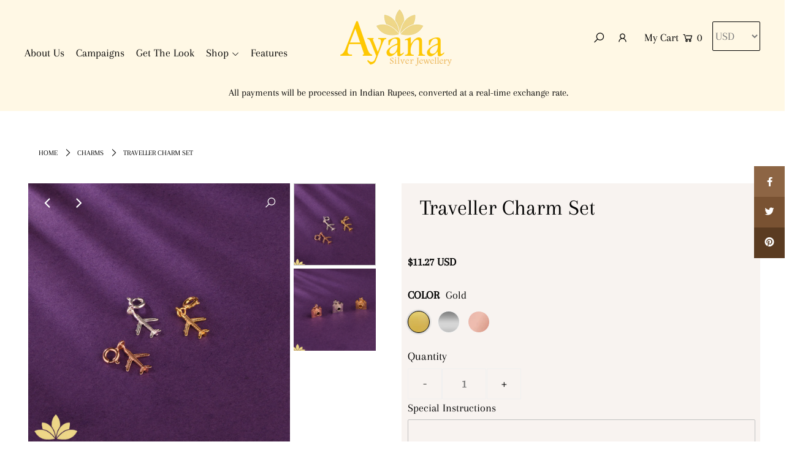

--- FILE ---
content_type: text/html; charset=utf-8
request_url: https://www.ayanasilverjewellery.com/en-gb/products/traveller-charm-set
body_size: 25809
content:
<!DOCTYPE html>
<html lang="en" class="no-js">
<head>
  <meta charset="utf-8" />
  <meta name="viewport" content="width=device-width, initial-scale=1">

  <!-- Establish early connection to external domains -->
  <link rel="preconnect" href="https://cdn.shopify.com" crossorigin>
  <link rel="preconnect" href="https://fonts.shopify.com" crossorigin>
  <link rel="preconnect" href="https://monorail-edge.shopifysvc.com">
  <link rel="preconnect" href="//ajax.googleapis.com" crossorigin /><!-- Preload onDomain stylesheets and script libraries -->
  <link rel="preload" href="//www.ayanasilverjewellery.com/cdn/shop/t/2/assets/stylesheet.css?v=21668575619557868681646054188" as="style">
  <link rel="preload" as="font" href="//www.ayanasilverjewellery.com/cdn/fonts/arapey/arapey_n4.f34340ab9c56baa7f8accf674e253407b725d12c.woff2" type="font/woff2" crossorigin>
  <link rel="preload" as="font" href="//www.ayanasilverjewellery.com/cdn/fonts/arapey/arapey_n4.f34340ab9c56baa7f8accf674e253407b725d12c.woff2" type="font/woff2" crossorigin>
  <link rel="preload" as="font" href="//www.ayanasilverjewellery.com/cdn/fonts/arapey/arapey_n4.f34340ab9c56baa7f8accf674e253407b725d12c.woff2" type="font/woff2" crossorigin>
  <link rel="preload" href="//www.ayanasilverjewellery.com/cdn/shop/t/2/assets/eventemitter3.min.js?v=148202183930229300091618308556" as="script">
  <link rel="preload" href="//www.ayanasilverjewellery.com/cdn/shop/t/2/assets/theme.js?v=8782060429822698201644568695" as="script">
  <link rel="preload" href="//www.ayanasilverjewellery.com/cdn/shopifycloud/storefront/assets/themes_support/option_selection-b017cd28.js" as="script">


  <link rel="shortcut icon" href="//www.ayanasilverjewellery.com/cdn/shop/files/Flower_32x32.png?v=1625487503" type="image/png" />
  <link rel="canonical" href="https://www.ayanasilverjewellery.com/en-gb/products/traveller-charm-set" />

  <title>Traveller Charm Set &ndash; Ayana Silver Jewellery</title>
  <meta name="description" content="A set of two charms that are perfect for our travellers - the Camera and the Aeroplane. This set does not include a chain, it only consists of individual charms.   ShippingWithin Mumbai: 3 – 5 working daysWithin India: 5 – 7 working daysInternational Shipping: 14 – 21 working days" />

  


    <meta name="twitter:card" content="//www.ayanasilverjewellery.com/cdn/shop/products/CameraCharm_c2ee1be1-0645-4d0f-a602-a86f9b159f12_1024x.jpg?v=1622030934">
    <meta name="twitter:image" content="//www.ayanasilverjewellery.com/cdn/shop/products/CameraCharm_c2ee1be1-0645-4d0f-a602-a86f9b159f12_1024x.jpg?v=1622030934">



<meta property="og:site_name" content="Ayana Silver Jewellery">
<meta property="og:url" content="https://www.ayanasilverjewellery.com/en-gb/products/traveller-charm-set">
<meta property="og:title" content="Traveller Charm Set">
<meta property="og:type" content="product">
<meta property="og:description" content="A set of two charms that are perfect for our travellers - the Camera and the Aeroplane. This set does not include a chain, it only consists of individual charms.   ShippingWithin Mumbai: 3 – 5 working daysWithin India: 5 – 7 working daysInternational Shipping: 14 – 21 working days">

  <meta property="og:price:amount" content="1,000.00">
  <meta property="og:price:currency" content="INR">

<meta property="og:image" content="http://www.ayanasilverjewellery.com/cdn/shop/products/AeroplaneCharm_3efc2da8-5c85-4899-82e4-78193858755a_800x.jpg?v=1622030934"><meta property="og:image" content="http://www.ayanasilverjewellery.com/cdn/shop/products/CameraCharm_c2ee1be1-0645-4d0f-a602-a86f9b159f12_800x.jpg?v=1622030934">



<meta name="twitter:title" content="Traveller Charm Set">
<meta name="twitter:description" content="A set of two charms that are perfect for our travellers - the Camera and the Aeroplane. This set does not include a chain, it only consists of individual charms.   ShippingWithin Mumbai: 3 – 5 working daysWithin India: 5 – 7 working daysInternational Shipping: 14 – 21 working days">
<meta name="twitter:domain" content="">

  
 <script type="application/ld+json">
   {
     "@context": "https://schema.org",
     "@type": "Product",
     "id": "traveller-charm-set",
     "url": "/en-gb/en-gb/products/traveller-charm-set",
     "image": "//www.ayanasilverjewellery.com/cdn/shop/products/AeroplaneCharm_3efc2da8-5c85-4899-82e4-78193858755a_1024x.jpg?v=1622030934",
     "name": "Traveller Charm Set",
     "brand": "Ayana Silver Jewellery",
     "description": "
A set of two charms that are perfect for our travellers - the Camera and the Aeroplane.
This set does not include a chain, it only consists of individual charms.
 
ShippingWithin Mumbai: 3 – 5 working daysWithin India: 5 – 7 working daysInternational Shipping: 14 – 21 working days","sku": "39914127720646","offers": {
       "@type": "Offer",
       "price": "1,000.00",
       "priceCurrency": "INR",
       "availability": "http://schema.org/InStock",
       "priceValidUntil": "2030-01-01",
       "url": "/en-gb/products/traveller-charm-set"
     }}
 </script>


  <style data-shopify>
:root {
    --main-family: Arapey, serif;
    --main-weight: 400;
    --nav-family: Arapey, serif;
    --nav-weight: 400;
    --heading-family: Arapey, serif;
    --heading-weight: 400;

    --font-size: 18px;
    --h1-size: 36px;
    --h2-size: 30px;
    --h3-size: 30px;
    --nav-size: 18px;

    --announcement-bar-background: #fff8e5;
    --announcement-bar-text-color: #000000;
    --homepage-pre-scroll-color: #000000;
    --homepage-pre-scroll-background: #fff8e5;
    --homepage-scroll-color: #000000;
    --homepage-scroll-background: #fff8e5;
    --pre-scroll-color: #000000;
    --pre-scroll-background: #fff8e5;
    --scroll-color: #000000;
    --scroll-background: #ffffff;
    --submenu-color: #000000;
    --dropdown-background: #fff8e5;
    --secondary-color: #ffffff;
    --background: #ffffff;
    --header-color: #000000;
    --text-color: #000000;
    --link-color: #000000;
    --sale-color: #c50000;
    --dotted-color: #c1c1c1;
    --button-color: #000000;
    --button-hover: #323232;
    --button-text: #ffffff;
    --secondary-button-color: #acacac;
    --secondary-button-hover: #3a3a3a;
    --secondary-button-text: #ffffff;
    --new-background: #ededed;
    --new-color: #535353;
    --sale-icon-background: #9d0000;
    --sale-icon-color: #ffffff;
    --so-background: #000000;
    --so-color: #ffffff;
    --fb-share: #8d6544;
    --tw-share: #795232;
    --pin-share: #5a3b21;
    --direction-color: #ffffff;
    --direction-background: rgba(0,0,0,0);
    --direction-hover: rgba(0,0,0,0);
    --accordion-header_bg: #edebe6;
    --accordion-header_text: #000000;
    --accordion-content_background: #ffffff;
    --accordion-content_text: #000000;
    --swatch-color: #000000;
    --swatch-background: #ffffff;
    --swatch-border: #f5f5f5;
    --swatch-selected-color: #ffffff;
    --swatch-selected-background: #000000;
    --swatch-selected-border: #000000;
    --footer-border: #dddddd;
    --footer-background: #f8f3f0;
    --footer-text: #5a3b21;
    --footer-icons-color: #000000;
    --footer-icons-hover: #000000;
    --footer-input: #ffffff;
    --footer-input-text: #000000;
    --footer-button: #000000;
    --footer-button-text: #ffffff;
    --error-msg-dark: #e81000;
    --error-msg-light: #ffeae8;
    --success-msg-dark: #007f5f;
    --success-msg-light: #e5fff8;
    --free-shipping-bg: #fff8e5;
    --free-shipping-text: #000000;
    --error-color: #c60808;
    --error-color-light: #fdd0d0;
    --keyboard-focus: rgba(0,0,0,0);
    --focus-border-style: dashed;
    --focus-border-weight: 2px;
    --section-padding: 40px;
    --section-title-align: center;
    --section-title-border: 0px;
    --border-width: 100px;
    --grid-column-gap: px;
    --details-align: left;
    --select-arrow-bg: url(//www.ayanasilverjewellery.com/cdn/shop/t/2/assets/select-arrow.png?v=112595941721225094991618308562);
    --icon-border-color: #e6e6e6;
    --grid-space: 30px;
  }
  @media (max-width: 740px) {
     :root {
       --font-size: calc(18px - (18px * 0.15));
       --nav-size: calc(18px - (18px * 0.15));
       --h1-size: calc(36px - (36px * 0.15));
       --h2-size: calc(30px - (30px * 0.15));
       --h3-size: calc(30px - (30px * 0.15));
     }
   }
</style>


  <link rel="stylesheet" href="//www.ayanasilverjewellery.com/cdn/shop/t/2/assets/stylesheet.css?v=21668575619557868681646054188" type="text/css">

  <style>
  @font-face {
  font-family: Arapey;
  font-weight: 400;
  font-style: normal;
  font-display: swap;
  src: url("//www.ayanasilverjewellery.com/cdn/fonts/arapey/arapey_n4.f34340ab9c56baa7f8accf674e253407b725d12c.woff2") format("woff2"),
       url("//www.ayanasilverjewellery.com/cdn/fonts/arapey/arapey_n4.003d1426f62522643e43e1d3072a2e7d1ab78130.woff") format("woff");
}

  @font-face {
  font-family: Arapey;
  font-weight: 400;
  font-style: normal;
  font-display: swap;
  src: url("//www.ayanasilverjewellery.com/cdn/fonts/arapey/arapey_n4.f34340ab9c56baa7f8accf674e253407b725d12c.woff2") format("woff2"),
       url("//www.ayanasilverjewellery.com/cdn/fonts/arapey/arapey_n4.003d1426f62522643e43e1d3072a2e7d1ab78130.woff") format("woff");
}

  @font-face {
  font-family: Arapey;
  font-weight: 400;
  font-style: normal;
  font-display: swap;
  src: url("//www.ayanasilverjewellery.com/cdn/fonts/arapey/arapey_n4.f34340ab9c56baa7f8accf674e253407b725d12c.woff2") format("woff2"),
       url("//www.ayanasilverjewellery.com/cdn/fonts/arapey/arapey_n4.003d1426f62522643e43e1d3072a2e7d1ab78130.woff") format("woff");
}

  
  @font-face {
  font-family: Arapey;
  font-weight: 400;
  font-style: italic;
  font-display: swap;
  src: url("//www.ayanasilverjewellery.com/cdn/fonts/arapey/arapey_i4.ad247a0e8f08ff5e0ae323e76dcd32a177cc1ff2.woff2") format("woff2"),
       url("//www.ayanasilverjewellery.com/cdn/fonts/arapey/arapey_i4.82d96a9fb4e68810c9dda6c6733ec9fc812fc1dd.woff") format("woff");
}

  
  </style>

  <script>window.performance && window.performance.mark && window.performance.mark('shopify.content_for_header.start');</script><meta name="facebook-domain-verification" content="oqfgx03gwh2okmpjvq6mck5lv1xvhk">
<meta id="shopify-digital-wallet" name="shopify-digital-wallet" content="/56080302278/digital_wallets/dialog">
<meta id="in-context-paypal-metadata" data-shop-id="56080302278" data-venmo-supported="false" data-environment="production" data-locale="en_US" data-paypal-v4="true" data-currency="INR">
<link rel="alternate" hreflang="x-default" href="https://www.ayanasilverjewellery.com/products/traveller-charm-set">
<link rel="alternate" hreflang="en-AU" href="https://www.ayanasilverjewellery.com/en-au/products/traveller-charm-set">
<link rel="alternate" hreflang="en-CA" href="https://www.ayanasilverjewellery.com/en-ca/products/traveller-charm-set">
<link rel="alternate" hreflang="en-GB" href="https://www.ayanasilverjewellery.com/en-gb/products/traveller-charm-set">
<link rel="alternate" hreflang="en-US" href="https://www.ayanasilverjewellery.com/en-us/products/traveller-charm-set">
<link rel="alternate" type="application/json+oembed" href="https://www.ayanasilverjewellery.com/en-gb/products/traveller-charm-set.oembed">
<script async="async" src="/checkouts/internal/preloads.js?locale=en-GB"></script>
<script id="shopify-features" type="application/json">{"accessToken":"0c32f64c7449bfdffcff8066ac40fe22","betas":["rich-media-storefront-analytics"],"domain":"www.ayanasilverjewellery.com","predictiveSearch":true,"shopId":56080302278,"locale":"en"}</script>
<script>var Shopify = Shopify || {};
Shopify.shop = "ayana-silver-jewellery.myshopify.com";
Shopify.locale = "en";
Shopify.currency = {"active":"INR","rate":"1.0"};
Shopify.country = "GB";
Shopify.theme = {"name":"Icon","id":121728860358,"schema_name":"Icon","schema_version":"7.5.3","theme_store_id":686,"role":"main"};
Shopify.theme.handle = "null";
Shopify.theme.style = {"id":null,"handle":null};
Shopify.cdnHost = "www.ayanasilverjewellery.com/cdn";
Shopify.routes = Shopify.routes || {};
Shopify.routes.root = "/en-gb/";</script>
<script type="module">!function(o){(o.Shopify=o.Shopify||{}).modules=!0}(window);</script>
<script>!function(o){function n(){var o=[];function n(){o.push(Array.prototype.slice.apply(arguments))}return n.q=o,n}var t=o.Shopify=o.Shopify||{};t.loadFeatures=n(),t.autoloadFeatures=n()}(window);</script>
<script id="shop-js-analytics" type="application/json">{"pageType":"product"}</script>
<script defer="defer" async type="module" src="//www.ayanasilverjewellery.com/cdn/shopifycloud/shop-js/modules/v2/client.init-shop-cart-sync_Bc8-qrdt.en.esm.js"></script>
<script defer="defer" async type="module" src="//www.ayanasilverjewellery.com/cdn/shopifycloud/shop-js/modules/v2/chunk.common_CmNk3qlo.esm.js"></script>
<script type="module">
  await import("//www.ayanasilverjewellery.com/cdn/shopifycloud/shop-js/modules/v2/client.init-shop-cart-sync_Bc8-qrdt.en.esm.js");
await import("//www.ayanasilverjewellery.com/cdn/shopifycloud/shop-js/modules/v2/chunk.common_CmNk3qlo.esm.js");

  window.Shopify.SignInWithShop?.initShopCartSync?.({"fedCMEnabled":true,"windoidEnabled":true});

</script>
<script>(function() {
  var isLoaded = false;
  function asyncLoad() {
    if (isLoaded) return;
    isLoaded = true;
    var urls = ["\/\/d1liekpayvooaz.cloudfront.net\/apps\/coin\/coin.js?shop=ayana-silver-jewellery.myshopify.com","https:\/\/sr-cdn.shiprocket.in\/sr-promise\/static\/uc.js?channel_id=4\u0026sr_company_id=900700\u0026shop=ayana-silver-jewellery.myshopify.com"];
    for (var i = 0; i < urls.length; i++) {
      var s = document.createElement('script');
      s.type = 'text/javascript';
      s.async = true;
      s.src = urls[i];
      var x = document.getElementsByTagName('script')[0];
      x.parentNode.insertBefore(s, x);
    }
  };
  if(window.attachEvent) {
    window.attachEvent('onload', asyncLoad);
  } else {
    window.addEventListener('load', asyncLoad, false);
  }
})();</script>
<script id="__st">var __st={"a":56080302278,"offset":19800,"reqid":"e9a89bab-53d4-44fc-8126-2c751c8d1680-1762006288","pageurl":"www.ayanasilverjewellery.com\/en-gb\/products\/traveller-charm-set","u":"a71c5ac69fb9","p":"product","rtyp":"product","rid":6703470051526};</script>
<script>window.ShopifyPaypalV4VisibilityTracking = true;</script>
<script id="captcha-bootstrap">!function(){'use strict';const t='contact',e='account',n='new_comment',o=[[t,t],['blogs',n],['comments',n],[t,'customer']],c=[[e,'customer_login'],[e,'guest_login'],[e,'recover_customer_password'],[e,'create_customer']],r=t=>t.map((([t,e])=>`form[action*='/${t}']:not([data-nocaptcha='true']) input[name='form_type'][value='${e}']`)).join(','),a=t=>()=>t?[...document.querySelectorAll(t)].map((t=>t.form)):[];function s(){const t=[...o],e=r(t);return a(e)}const i='password',u='form_key',d=['recaptcha-v3-token','g-recaptcha-response','h-captcha-response',i],f=()=>{try{return window.sessionStorage}catch{return}},m='__shopify_v',_=t=>t.elements[u];function p(t,e,n=!1){try{const o=window.sessionStorage,c=JSON.parse(o.getItem(e)),{data:r}=function(t){const{data:e,action:n}=t;return t[m]||n?{data:e,action:n}:{data:t,action:n}}(c);for(const[e,n]of Object.entries(r))t.elements[e]&&(t.elements[e].value=n);n&&o.removeItem(e)}catch(o){console.error('form repopulation failed',{error:o})}}const l='form_type',E='cptcha';function T(t){t.dataset[E]=!0}const w=window,h=w.document,L='Shopify',v='ce_forms',y='captcha';let A=!1;((t,e)=>{const n=(g='f06e6c50-85a8-45c8-87d0-21a2b65856fe',I='https://cdn.shopify.com/shopifycloud/storefront-forms-hcaptcha/ce_storefront_forms_captcha_hcaptcha.v1.5.2.iife.js',D={infoText:'Protected by hCaptcha',privacyText:'Privacy',termsText:'Terms'},(t,e,n)=>{const o=w[L][v],c=o.bindForm;if(c)return c(t,g,e,D).then(n);var r;o.q.push([[t,g,e,D],n]),r=I,A||(h.body.append(Object.assign(h.createElement('script'),{id:'captcha-provider',async:!0,src:r})),A=!0)});var g,I,D;w[L]=w[L]||{},w[L][v]=w[L][v]||{},w[L][v].q=[],w[L][y]=w[L][y]||{},w[L][y].protect=function(t,e){n(t,void 0,e),T(t)},Object.freeze(w[L][y]),function(t,e,n,w,h,L){const[v,y,A,g]=function(t,e,n){const i=e?o:[],u=t?c:[],d=[...i,...u],f=r(d),m=r(i),_=r(d.filter((([t,e])=>n.includes(e))));return[a(f),a(m),a(_),s()]}(w,h,L),I=t=>{const e=t.target;return e instanceof HTMLFormElement?e:e&&e.form},D=t=>v().includes(t);t.addEventListener('submit',(t=>{const e=I(t);if(!e)return;const n=D(e)&&!e.dataset.hcaptchaBound&&!e.dataset.recaptchaBound,o=_(e),c=g().includes(e)&&(!o||!o.value);(n||c)&&t.preventDefault(),c&&!n&&(function(t){try{if(!f())return;!function(t){const e=f();if(!e)return;const n=_(t);if(!n)return;const o=n.value;o&&e.removeItem(o)}(t);const e=Array.from(Array(32),(()=>Math.random().toString(36)[2])).join('');!function(t,e){_(t)||t.append(Object.assign(document.createElement('input'),{type:'hidden',name:u})),t.elements[u].value=e}(t,e),function(t,e){const n=f();if(!n)return;const o=[...t.querySelectorAll(`input[type='${i}']`)].map((({name:t})=>t)),c=[...d,...o],r={};for(const[a,s]of new FormData(t).entries())c.includes(a)||(r[a]=s);n.setItem(e,JSON.stringify({[m]:1,action:t.action,data:r}))}(t,e)}catch(e){console.error('failed to persist form',e)}}(e),e.submit())}));const S=(t,e)=>{t&&!t.dataset[E]&&(n(t,e.some((e=>e===t))),T(t))};for(const o of['focusin','change'])t.addEventListener(o,(t=>{const e=I(t);D(e)&&S(e,y())}));const B=e.get('form_key'),M=e.get(l),P=B&&M;t.addEventListener('DOMContentLoaded',(()=>{const t=y();if(P)for(const e of t)e.elements[l].value===M&&p(e,B);[...new Set([...A(),...v().filter((t=>'true'===t.dataset.shopifyCaptcha))])].forEach((e=>S(e,t)))}))}(h,new URLSearchParams(w.location.search),n,t,e,['guest_login'])})(!0,!0)}();</script>
<script integrity="sha256-52AcMU7V7pcBOXWImdc/TAGTFKeNjmkeM1Pvks/DTgc=" data-source-attribution="shopify.loadfeatures" defer="defer" src="//www.ayanasilverjewellery.com/cdn/shopifycloud/storefront/assets/storefront/load_feature-81c60534.js" crossorigin="anonymous"></script>
<script data-source-attribution="shopify.dynamic_checkout.dynamic.init">var Shopify=Shopify||{};Shopify.PaymentButton=Shopify.PaymentButton||{isStorefrontPortableWallets:!0,init:function(){window.Shopify.PaymentButton.init=function(){};var t=document.createElement("script");t.src="https://www.ayanasilverjewellery.com/cdn/shopifycloud/portable-wallets/latest/portable-wallets.en.js",t.type="module",document.head.appendChild(t)}};
</script>
<script data-source-attribution="shopify.dynamic_checkout.buyer_consent">
  function portableWalletsHideBuyerConsent(e){var t=document.getElementById("shopify-buyer-consent"),n=document.getElementById("shopify-subscription-policy-button");t&&n&&(t.classList.add("hidden"),t.setAttribute("aria-hidden","true"),n.removeEventListener("click",e))}function portableWalletsShowBuyerConsent(e){var t=document.getElementById("shopify-buyer-consent"),n=document.getElementById("shopify-subscription-policy-button");t&&n&&(t.classList.remove("hidden"),t.removeAttribute("aria-hidden"),n.addEventListener("click",e))}window.Shopify?.PaymentButton&&(window.Shopify.PaymentButton.hideBuyerConsent=portableWalletsHideBuyerConsent,window.Shopify.PaymentButton.showBuyerConsent=portableWalletsShowBuyerConsent);
</script>
<script>
  function portableWalletsCleanup(e){e&&e.src&&console.error("Failed to load portable wallets script "+e.src);var t=document.querySelectorAll("shopify-accelerated-checkout .shopify-payment-button__skeleton, shopify-accelerated-checkout-cart .wallet-cart-button__skeleton"),e=document.getElementById("shopify-buyer-consent");for(let e=0;e<t.length;e++)t[e].remove();e&&e.remove()}function portableWalletsNotLoadedAsModule(e){e instanceof ErrorEvent&&"string"==typeof e.message&&e.message.includes("import.meta")&&"string"==typeof e.filename&&e.filename.includes("portable-wallets")&&(window.removeEventListener("error",portableWalletsNotLoadedAsModule),window.Shopify.PaymentButton.failedToLoad=e,"loading"===document.readyState?document.addEventListener("DOMContentLoaded",window.Shopify.PaymentButton.init):window.Shopify.PaymentButton.init())}window.addEventListener("error",portableWalletsNotLoadedAsModule);
</script>

<script type="module" src="https://www.ayanasilverjewellery.com/cdn/shopifycloud/portable-wallets/latest/portable-wallets.en.js" onError="portableWalletsCleanup(this)" crossorigin="anonymous"></script>
<script nomodule>
  document.addEventListener("DOMContentLoaded", portableWalletsCleanup);
</script>

<link id="shopify-accelerated-checkout-styles" rel="stylesheet" media="screen" href="https://www.ayanasilverjewellery.com/cdn/shopifycloud/portable-wallets/latest/accelerated-checkout-backwards-compat.css" crossorigin="anonymous">
<style id="shopify-accelerated-checkout-cart">
        #shopify-buyer-consent {
  margin-top: 1em;
  display: inline-block;
  width: 100%;
}

#shopify-buyer-consent.hidden {
  display: none;
}

#shopify-subscription-policy-button {
  background: none;
  border: none;
  padding: 0;
  text-decoration: underline;
  font-size: inherit;
  cursor: pointer;
}

#shopify-subscription-policy-button::before {
  box-shadow: none;
}

      </style>
<script id="sections-script" data-sections="product-recommendations" defer="defer" src="//www.ayanasilverjewellery.com/cdn/shop/t/2/compiled_assets/scripts.js?2771"></script>
<script>window.performance && window.performance.mark && window.performance.mark('shopify.content_for_header.end');</script>
<script src="https://code.jquery.com/jquery-3.6.0.min.js" integrity="sha256-/xUj+3OJU5yExlq6GSYGSHk7tPXikynS7ogEvDej/m4=" crossorigin="anonymous"></script>
  
<script src="https://cdnjs.cloudflare.com/ajax/libs/slick-carousel/1.8.1/slick.min.js" integrity="sha512-XtmMtDEcNz2j7ekrtHvOVR4iwwaD6o/FUJe6+Zq+HgcCsk3kj4uSQQR8weQ2QVj1o0Pk6PwYLohm206ZzNfubg==" crossorigin="anonymous"></script>
  
  
<style type="text/css" id="fontmangoogle_css"></style>



<script>
window.mlvedaShopCurrency = "INR";
window.shopCurrency = "INR";
window.supported_currencies = "";
</script><style type='text/css'>
  .baCountry{width:30px;height:20px;display:inline-block;vertical-align:middle;margin-right:6px;background-size:30px!important;border-radius:4px;background-repeat:no-repeat}
  .baCountry-traditional .baCountry{background-image:url(https://cdn.shopify.com/s/files/1/0194/1736/6592/t/1/assets/ba-flags.png?=14261939516959647149);height:19px!important}
  .baCountry-modern .baCountry{background-image:url(https://cdn.shopify.com/s/files/1/0194/1736/6592/t/1/assets/ba-flags.png?=14261939516959647149)}
  .baCountry-NO-FLAG{background-position:0 0}.baCountry-AD{background-position:0 -20px}.baCountry-AED{background-position:0 -40px}.baCountry-AFN{background-position:0 -60px}.baCountry-AG{background-position:0 -80px}.baCountry-AI{background-position:0 -100px}.baCountry-ALL{background-position:0 -120px}.baCountry-AMD{background-position:0 -140px}.baCountry-AOA{background-position:0 -160px}.baCountry-ARS{background-position:0 -180px}.baCountry-AS{background-position:0 -200px}.baCountry-AT{background-position:0 -220px}.baCountry-AUD{background-position:0 -240px}.baCountry-AWG{background-position:0 -260px}.baCountry-AZN{background-position:0 -280px}.baCountry-BAM{background-position:0 -300px}.baCountry-BBD{background-position:0 -320px}.baCountry-BDT{background-position:0 -340px}.baCountry-BE{background-position:0 -360px}.baCountry-BF{background-position:0 -380px}.baCountry-BGN{background-position:0 -400px}.baCountry-BHD{background-position:0 -420px}.baCountry-BIF{background-position:0 -440px}.baCountry-BJ{background-position:0 -460px}.baCountry-BMD{background-position:0 -480px}.baCountry-BND{background-position:0 -500px}.baCountry-BOB{background-position:0 -520px}.baCountry-BRL{background-position:0 -540px}.baCountry-BSD{background-position:0 -560px}.baCountry-BTN{background-position:0 -580px}.baCountry-BWP{background-position:0 -600px}.baCountry-BYN{background-position:0 -620px}.baCountry-BZD{background-position:0 -640px}.baCountry-CAD{background-position:0 -660px}.baCountry-CC{background-position:0 -680px}.baCountry-CDF{background-position:0 -700px}.baCountry-CG{background-position:0 -720px}.baCountry-CHF{background-position:0 -740px}.baCountry-CI{background-position:0 -760px}.baCountry-CK{background-position:0 -780px}.baCountry-CLP{background-position:0 -800px}.baCountry-CM{background-position:0 -820px}.baCountry-CNY{background-position:0 -840px}.baCountry-COP{background-position:0 -860px}.baCountry-CRC{background-position:0 -880px}.baCountry-CU{background-position:0 -900px}.baCountry-CX{background-position:0 -920px}.baCountry-CY{background-position:0 -940px}.baCountry-CZK{background-position:0 -960px}.baCountry-DE{background-position:0 -980px}.baCountry-DJF{background-position:0 -1000px}.baCountry-DKK{background-position:0 -1020px}.baCountry-DM{background-position:0 -1040px}.baCountry-DOP{background-position:0 -1060px}.baCountry-DZD{background-position:0 -1080px}.baCountry-EC{background-position:0 -1100px}.baCountry-EE{background-position:0 -1120px}.baCountry-EGP{background-position:0 -1140px}.baCountry-ER{background-position:0 -1160px}.baCountry-ES{background-position:0 -1180px}.baCountry-ETB{background-position:0 -1200px}.baCountry-EUR{background-position:0 -1220px}.baCountry-FI{background-position:0 -1240px}.baCountry-FJD{background-position:0 -1260px}.baCountry-FKP{background-position:0 -1280px}.baCountry-FO{background-position:0 -1300px}.baCountry-FR{background-position:0 -1320px}.baCountry-GA{background-position:0 -1340px}.baCountry-GBP{background-position:0 -1360px}.baCountry-GD{background-position:0 -1380px}.baCountry-GEL{background-position:0 -1400px}.baCountry-GHS{background-position:0 -1420px}.baCountry-GIP{background-position:0 -1440px}.baCountry-GL{background-position:0 -1460px}.baCountry-GMD{background-position:0 -1480px}.baCountry-GNF{background-position:0 -1500px}.baCountry-GQ{background-position:0 -1520px}.baCountry-GR{background-position:0 -1540px}.baCountry-GTQ{background-position:0 -1560px}.baCountry-GU{background-position:0 -1580px}.baCountry-GW{background-position:0 -1600px}.baCountry-HKD{background-position:0 -1620px}.baCountry-HNL{background-position:0 -1640px}.baCountry-HRK{background-position:0 -1660px}.baCountry-HTG{background-position:0 -1680px}.baCountry-HUF{background-position:0 -1700px}.baCountry-IDR{background-position:0 -1720px}.baCountry-IE{background-position:0 -1740px}.baCountry-ILS{background-position:0 -1760px}.baCountry-INR{background-position:0 -1780px}.baCountry-IO{background-position:0 -1800px}.baCountry-IQD{background-position:0 -1820px}.baCountry-IRR{background-position:0 -1840px}.baCountry-ISK{background-position:0 -1860px}.baCountry-IT{background-position:0 -1880px}.baCountry-JMD{background-position:0 -1900px}.baCountry-JOD{background-position:0 -1920px}.baCountry-JPY{background-position:0 -1940px}.baCountry-KES{background-position:0 -1960px}.baCountry-KGS{background-position:0 -1980px}.baCountry-KHR{background-position:0 -2000px}.baCountry-KI{background-position:0 -2020px}.baCountry-KMF{background-position:0 -2040px}.baCountry-KN{background-position:0 -2060px}.baCountry-KP{background-position:0 -2080px}.baCountry-KRW{background-position:0 -2100px}.baCountry-KWD{background-position:0 -2120px}.baCountry-KYD{background-position:0 -2140px}.baCountry-KZT{background-position:0 -2160px}.baCountry-LBP{background-position:0 -2180px}.baCountry-LI{background-position:0 -2200px}.baCountry-LKR{background-position:0 -2220px}.baCountry-LRD{background-position:0 -2240px}.baCountry-LSL{background-position:0 -2260px}.baCountry-LT{background-position:0 -2280px}.baCountry-LU{background-position:0 -2300px}.baCountry-LV{background-position:0 -2320px}.baCountry-LYD{background-position:0 -2340px}.baCountry-MAD{background-position:0 -2360px}.baCountry-MC{background-position:0 -2380px}.baCountry-MDL{background-position:0 -2400px}.baCountry-ME{background-position:0 -2420px}.baCountry-MGA{background-position:0 -2440px}.baCountry-MKD{background-position:0 -2460px}.baCountry-ML{background-position:0 -2480px}.baCountry-MMK{background-position:0 -2500px}.baCountry-MN{background-position:0 -2520px}.baCountry-MOP{background-position:0 -2540px}.baCountry-MQ{background-position:0 -2560px}.baCountry-MR{background-position:0 -2580px}.baCountry-MS{background-position:0 -2600px}.baCountry-MT{background-position:0 -2620px}.baCountry-MUR{background-position:0 -2640px}.baCountry-MVR{background-position:0 -2660px}.baCountry-MWK{background-position:0 -2680px}.baCountry-MXN{background-position:0 -2700px}.baCountry-MYR{background-position:0 -2720px}.baCountry-MZN{background-position:0 -2740px}.baCountry-NAD{background-position:0 -2760px}.baCountry-NE{background-position:0 -2780px}.baCountry-NF{background-position:0 -2800px}.baCountry-NG{background-position:0 -2820px}.baCountry-NIO{background-position:0 -2840px}.baCountry-NL{background-position:0 -2860px}.baCountry-NOK{background-position:0 -2880px}.baCountry-NPR{background-position:0 -2900px}.baCountry-NR{background-position:0 -2920px}.baCountry-NU{background-position:0 -2940px}.baCountry-NZD{background-position:0 -2960px}.baCountry-OMR{background-position:0 -2980px}.baCountry-PAB{background-position:0 -3000px}.baCountry-PEN{background-position:0 -3020px}.baCountry-PGK{background-position:0 -3040px}.baCountry-PHP{background-position:0 -3060px}.baCountry-PKR{background-position:0 -3080px}.baCountry-PLN{background-position:0 -3100px}.baCountry-PR{background-position:0 -3120px}.baCountry-PS{background-position:0 -3140px}.baCountry-PT{background-position:0 -3160px}.baCountry-PW{background-position:0 -3180px}.baCountry-QAR{background-position:0 -3200px}.baCountry-RON{background-position:0 -3220px}.baCountry-RSD{background-position:0 -3240px}.baCountry-RUB{background-position:0 -3260px}.baCountry-RWF{background-position:0 -3280px}.baCountry-SAR{background-position:0 -3300px}.baCountry-SBD{background-position:0 -3320px}.baCountry-SCR{background-position:0 -3340px}.baCountry-SDG{background-position:0 -3360px}.baCountry-SEK{background-position:0 -3380px}.baCountry-SGD{background-position:0 -3400px}.baCountry-SI{background-position:0 -3420px}.baCountry-SK{background-position:0 -3440px}.baCountry-SLL{background-position:0 -3460px}.baCountry-SM{background-position:0 -3480px}.baCountry-SN{background-position:0 -3500px}.baCountry-SO{background-position:0 -3520px}.baCountry-SRD{background-position:0 -3540px}.baCountry-SSP{background-position:0 -3560px}.baCountry-STD{background-position:0 -3580px}.baCountry-SV{background-position:0 -3600px}.baCountry-SYP{background-position:0 -3620px}.baCountry-SZL{background-position:0 -3640px}.baCountry-TC{background-position:0 -3660px}.baCountry-TD{background-position:0 -3680px}.baCountry-TG{background-position:0 -3700px}.baCountry-THB{background-position:0 -3720px}.baCountry-TJS{background-position:0 -3740px}.baCountry-TK{background-position:0 -3760px}.baCountry-TMT{background-position:0 -3780px}.baCountry-TND{background-position:0 -3800px}.baCountry-TOP{background-position:0 -3820px}.baCountry-TRY{background-position:0 -3840px}.baCountry-TTD{background-position:0 -3860px}.baCountry-TWD{background-position:0 -3880px}.baCountry-TZS{background-position:0 -3900px}.baCountry-UAH{background-position:0 -3920px}.baCountry-UGX{background-position:0 -3940px}.baCountry-USD{background-position:0 -3960px}.baCountry-UYU{background-position:0 -3980px}.baCountry-UZS{background-position:0 -4000px}.baCountry-VEF{background-position:0 -4020px}.baCountry-VG{background-position:0 -4040px}.baCountry-VI{background-position:0 -4060px}.baCountry-VND{background-position:0 -4080px}.baCountry-VUV{background-position:0 -4100px}.baCountry-WST{background-position:0 -4120px}.baCountry-XAF{background-position:0 -4140px}.baCountry-XPF{background-position:0 -4160px}.baCountry-YER{background-position:0 -4180px}.baCountry-ZAR{background-position:0 -4200px}.baCountry-ZM{background-position:0 -4220px}.baCountry-ZW{background-position:0 -4240px}
  .bacurr-checkoutNotice{margin: 3px 10px 0 10px;left: 0;right: 0;text-align: center;}
  @media (min-width:750px) {.bacurr-checkoutNotice{position: absolute;}}
</style>

<script>
    window.baCurr = window.baCurr || {};
    window.baCurr.config = {}; window.baCurr.rePeat = function () {};
    Object.assign(window.baCurr.config, {
      "enabled":true,
      "manual_placement":"",
      "night_time":false,
      "round_by_default":false,
      "display_position":"bottom_right",
      "display_position_type":"floating",
      "custom_code":{"css":""},
      "flag_type":"countryandmoney",
      "flag_design":"modern",
      "round_style":"none",
      "round_dec":"0.99",
      "chosen_cur":[{"INR":"Indian Rupee (INR)"},{"GBP":"British Pound (GBP)"},{"USD":"US Dollar (USD)"},{"EUR":"Euro (EUR)"},{"CAD":"Canadian Dollar (CAD)"},{"AUD":"Australian Dollar (AUD)"}],
      "desktop_visible":true,
      "mob_visible":true,
      "money_mouse_show":false,
      "textColor":"#1e1e1e",
      "flag_theme":"default",
      "selector_hover_hex":"#ffffff",
      "lightning":true,
      "mob_manual_placement":"",
      "mob_placement":"bottom_right",
      "mob_placement_type":"floating",
      "moneyWithCurrencyFormat":false,
      "ui_style":"default",
      "user_curr":"",
      "auto_loc":false,
      "auto_pref":false,
      "selector_bg_hex":"#ffffff",
      "selector_border_type":"boxShadow",
      "cart_alert_bg_hex":"#fbf5f5",
      "cart_alert_note":"All orders are processed in [checkout_currency], using the latest exchange rates.",
      "cart_alert_state":true,
      "cart_alert_font_hex":"#1e1e1e"
    },{
      money_format: "\u003cspan class=money\u003eRs. {{amount}}\u003c\/span\u003e",
      money_with_currency_format: "\u003cspan class=money\u003eRs. {{amount}}\u003c\/span\u003e",
      user_curr: "INR"
    });
    window.baCurr.config.multi_curr = [];
    
    window.baCurr.config.final_currency = "INR" || '';
    window.baCurr.config.multi_curr = "INR".split(',') || '';

    (function(window, document) {"use strict";
      function onload(){
        function insertPopupMessageJs(){
          var head = document.getElementsByTagName('head')[0];
          var script = document.createElement('script');
          script.src = ('https:' == document.location.protocol ? 'https://' : 'http://') + 'boosterapps.com/apps/currency/preview_curr.js';
          script.type = 'text/javascript';
          head.appendChild(script);
        }

        if(document.location.search.indexOf("preview_cur=1") > -1){
          setTimeout(function(){
            window.currency_preview_result = document.getElementById("baCurrSelector").length > 0 ? 'success' : 'error';
            insertPopupMessageJs();
          }, 1000);
        }
      }

      var head = document.getElementsByTagName('head')[0];
      var script = document.createElement('script');
      script.src = ('https:' == document.location.protocol ? 'https://' : 'http://') + "";
      script.type = 'text/javascript';
      script.onload = script.onreadystatechange = function() {
      if (script.readyState) {
        if (script.readyState === 'complete' || script.readyState === 'loaded') {
          script.onreadystatechange = null;
            onload();
          }
        }
        else {
          onload();
        }
      };
      head.appendChild(script);

    }(window, document));
</script>


  
  <link href="https://monorail-edge.shopifysvc.com" rel="dns-prefetch">
<script>(function(){if ("sendBeacon" in navigator && "performance" in window) {try {var session_token_from_headers = performance.getEntriesByType('navigation')[0].serverTiming.find(x => x.name == '_s').description;} catch {var session_token_from_headers = undefined;}var session_cookie_matches = document.cookie.match(/_shopify_s=([^;]*)/);var session_token_from_cookie = session_cookie_matches && session_cookie_matches.length === 2 ? session_cookie_matches[1] : "";var session_token = session_token_from_headers || session_token_from_cookie || "";function handle_abandonment_event(e) {var entries = performance.getEntries().filter(function(entry) {return /monorail-edge.shopifysvc.com/.test(entry.name);});if (!window.abandonment_tracked && entries.length === 0) {window.abandonment_tracked = true;var currentMs = Date.now();var navigation_start = performance.timing.navigationStart;var payload = {shop_id: 56080302278,url: window.location.href,navigation_start,duration: currentMs - navigation_start,session_token,page_type: "product"};window.navigator.sendBeacon("https://monorail-edge.shopifysvc.com/v1/produce", JSON.stringify({schema_id: "online_store_buyer_site_abandonment/1.1",payload: payload,metadata: {event_created_at_ms: currentMs,event_sent_at_ms: currentMs}}));}}window.addEventListener('pagehide', handle_abandonment_event);}}());</script>
<script id="web-pixels-manager-setup">(function e(e,d,r,n,o){if(void 0===o&&(o={}),!Boolean(null===(a=null===(i=window.Shopify)||void 0===i?void 0:i.analytics)||void 0===a?void 0:a.replayQueue)){var i,a;window.Shopify=window.Shopify||{};var t=window.Shopify;t.analytics=t.analytics||{};var s=t.analytics;s.replayQueue=[],s.publish=function(e,d,r){return s.replayQueue.push([e,d,r]),!0};try{self.performance.mark("wpm:start")}catch(e){}var l=function(){var e={modern:/Edge?\/(1{2}[4-9]|1[2-9]\d|[2-9]\d{2}|\d{4,})\.\d+(\.\d+|)|Firefox\/(1{2}[4-9]|1[2-9]\d|[2-9]\d{2}|\d{4,})\.\d+(\.\d+|)|Chrom(ium|e)\/(9{2}|\d{3,})\.\d+(\.\d+|)|(Maci|X1{2}).+ Version\/(15\.\d+|(1[6-9]|[2-9]\d|\d{3,})\.\d+)([,.]\d+|)( \(\w+\)|)( Mobile\/\w+|) Safari\/|Chrome.+OPR\/(9{2}|\d{3,})\.\d+\.\d+|(CPU[ +]OS|iPhone[ +]OS|CPU[ +]iPhone|CPU IPhone OS|CPU iPad OS)[ +]+(15[._]\d+|(1[6-9]|[2-9]\d|\d{3,})[._]\d+)([._]\d+|)|Android:?[ /-](13[3-9]|1[4-9]\d|[2-9]\d{2}|\d{4,})(\.\d+|)(\.\d+|)|Android.+Firefox\/(13[5-9]|1[4-9]\d|[2-9]\d{2}|\d{4,})\.\d+(\.\d+|)|Android.+Chrom(ium|e)\/(13[3-9]|1[4-9]\d|[2-9]\d{2}|\d{4,})\.\d+(\.\d+|)|SamsungBrowser\/([2-9]\d|\d{3,})\.\d+/,legacy:/Edge?\/(1[6-9]|[2-9]\d|\d{3,})\.\d+(\.\d+|)|Firefox\/(5[4-9]|[6-9]\d|\d{3,})\.\d+(\.\d+|)|Chrom(ium|e)\/(5[1-9]|[6-9]\d|\d{3,})\.\d+(\.\d+|)([\d.]+$|.*Safari\/(?![\d.]+ Edge\/[\d.]+$))|(Maci|X1{2}).+ Version\/(10\.\d+|(1[1-9]|[2-9]\d|\d{3,})\.\d+)([,.]\d+|)( \(\w+\)|)( Mobile\/\w+|) Safari\/|Chrome.+OPR\/(3[89]|[4-9]\d|\d{3,})\.\d+\.\d+|(CPU[ +]OS|iPhone[ +]OS|CPU[ +]iPhone|CPU IPhone OS|CPU iPad OS)[ +]+(10[._]\d+|(1[1-9]|[2-9]\d|\d{3,})[._]\d+)([._]\d+|)|Android:?[ /-](13[3-9]|1[4-9]\d|[2-9]\d{2}|\d{4,})(\.\d+|)(\.\d+|)|Mobile Safari.+OPR\/([89]\d|\d{3,})\.\d+\.\d+|Android.+Firefox\/(13[5-9]|1[4-9]\d|[2-9]\d{2}|\d{4,})\.\d+(\.\d+|)|Android.+Chrom(ium|e)\/(13[3-9]|1[4-9]\d|[2-9]\d{2}|\d{4,})\.\d+(\.\d+|)|Android.+(UC? ?Browser|UCWEB|U3)[ /]?(15\.([5-9]|\d{2,})|(1[6-9]|[2-9]\d|\d{3,})\.\d+)\.\d+|SamsungBrowser\/(5\.\d+|([6-9]|\d{2,})\.\d+)|Android.+MQ{2}Browser\/(14(\.(9|\d{2,})|)|(1[5-9]|[2-9]\d|\d{3,})(\.\d+|))(\.\d+|)|K[Aa][Ii]OS\/(3\.\d+|([4-9]|\d{2,})\.\d+)(\.\d+|)/},d=e.modern,r=e.legacy,n=navigator.userAgent;return n.match(d)?"modern":n.match(r)?"legacy":"unknown"}(),u="modern"===l?"modern":"legacy",c=(null!=n?n:{modern:"",legacy:""})[u],f=function(e){return[e.baseUrl,"/wpm","/b",e.hashVersion,"modern"===e.buildTarget?"m":"l",".js"].join("")}({baseUrl:d,hashVersion:r,buildTarget:u}),m=function(e){var d=e.version,r=e.bundleTarget,n=e.surface,o=e.pageUrl,i=e.monorailEndpoint;return{emit:function(e){var a=e.status,t=e.errorMsg,s=(new Date).getTime(),l=JSON.stringify({metadata:{event_sent_at_ms:s},events:[{schema_id:"web_pixels_manager_load/3.1",payload:{version:d,bundle_target:r,page_url:o,status:a,surface:n,error_msg:t},metadata:{event_created_at_ms:s}}]});if(!i)return console&&console.warn&&console.warn("[Web Pixels Manager] No Monorail endpoint provided, skipping logging."),!1;try{return self.navigator.sendBeacon.bind(self.navigator)(i,l)}catch(e){}var u=new XMLHttpRequest;try{return u.open("POST",i,!0),u.setRequestHeader("Content-Type","text/plain"),u.send(l),!0}catch(e){return console&&console.warn&&console.warn("[Web Pixels Manager] Got an unhandled error while logging to Monorail."),!1}}}}({version:r,bundleTarget:l,surface:e.surface,pageUrl:self.location.href,monorailEndpoint:e.monorailEndpoint});try{o.browserTarget=l,function(e){var d=e.src,r=e.async,n=void 0===r||r,o=e.onload,i=e.onerror,a=e.sri,t=e.scriptDataAttributes,s=void 0===t?{}:t,l=document.createElement("script"),u=document.querySelector("head"),c=document.querySelector("body");if(l.async=n,l.src=d,a&&(l.integrity=a,l.crossOrigin="anonymous"),s)for(var f in s)if(Object.prototype.hasOwnProperty.call(s,f))try{l.dataset[f]=s[f]}catch(e){}if(o&&l.addEventListener("load",o),i&&l.addEventListener("error",i),u)u.appendChild(l);else{if(!c)throw new Error("Did not find a head or body element to append the script");c.appendChild(l)}}({src:f,async:!0,onload:function(){if(!function(){var e,d;return Boolean(null===(d=null===(e=window.Shopify)||void 0===e?void 0:e.analytics)||void 0===d?void 0:d.initialized)}()){var d=window.webPixelsManager.init(e)||void 0;if(d){var r=window.Shopify.analytics;r.replayQueue.forEach((function(e){var r=e[0],n=e[1],o=e[2];d.publishCustomEvent(r,n,o)})),r.replayQueue=[],r.publish=d.publishCustomEvent,r.visitor=d.visitor,r.initialized=!0}}},onerror:function(){return m.emit({status:"failed",errorMsg:"".concat(f," has failed to load")})},sri:function(e){var d=/^sha384-[A-Za-z0-9+/=]+$/;return"string"==typeof e&&d.test(e)}(c)?c:"",scriptDataAttributes:o}),m.emit({status:"loading"})}catch(e){m.emit({status:"failed",errorMsg:(null==e?void 0:e.message)||"Unknown error"})}}})({shopId: 56080302278,storefrontBaseUrl: "https://www.ayanasilverjewellery.com",extensionsBaseUrl: "https://extensions.shopifycdn.com/cdn/shopifycloud/web-pixels-manager",monorailEndpoint: "https://monorail-edge.shopifysvc.com/unstable/produce_batch",surface: "storefront-renderer",enabledBetaFlags: ["2dca8a86"],webPixelsConfigList: [{"id":"182943942","configuration":"{\"pixel_id\":\"1729477161213453\",\"pixel_type\":\"facebook_pixel\",\"metaapp_system_user_token\":\"-\"}","eventPayloadVersion":"v1","runtimeContext":"OPEN","scriptVersion":"ca16bc87fe92b6042fbaa3acc2fbdaa6","type":"APP","apiClientId":2329312,"privacyPurposes":["ANALYTICS","MARKETING","SALE_OF_DATA"],"dataSharingAdjustments":{"protectedCustomerApprovalScopes":[]}},{"id":"shopify-app-pixel","configuration":"{}","eventPayloadVersion":"v1","runtimeContext":"STRICT","scriptVersion":"0450","apiClientId":"shopify-pixel","type":"APP","privacyPurposes":["ANALYTICS","MARKETING"]},{"id":"shopify-custom-pixel","eventPayloadVersion":"v1","runtimeContext":"LAX","scriptVersion":"0450","apiClientId":"shopify-pixel","type":"CUSTOM","privacyPurposes":["ANALYTICS","MARKETING"]}],isMerchantRequest: false,initData: {"shop":{"name":"Ayana Silver Jewellery","paymentSettings":{"currencyCode":"INR"},"myshopifyDomain":"ayana-silver-jewellery.myshopify.com","countryCode":"IN","storefrontUrl":"https:\/\/www.ayanasilverjewellery.com\/en-gb"},"customer":null,"cart":null,"checkout":null,"productVariants":[{"price":{"amount":1000.0,"currencyCode":"INR"},"product":{"title":"Traveller Charm Set","vendor":"Ayana Silver Jewellery","id":"6703470051526","untranslatedTitle":"Traveller Charm Set","url":"\/en-gb\/products\/traveller-charm-set","type":"Charms"},"id":"39914127720646","image":{"src":"\/\/www.ayanasilverjewellery.com\/cdn\/shop\/products\/AeroplaneCharm_3efc2da8-5c85-4899-82e4-78193858755a.jpg?v=1622030934"},"sku":"","title":"Gold","untranslatedTitle":"Gold"},{"price":{"amount":1000.0,"currencyCode":"INR"},"product":{"title":"Traveller Charm Set","vendor":"Ayana Silver Jewellery","id":"6703470051526","untranslatedTitle":"Traveller Charm Set","url":"\/en-gb\/products\/traveller-charm-set","type":"Charms"},"id":"39914127753414","image":{"src":"\/\/www.ayanasilverjewellery.com\/cdn\/shop\/products\/AeroplaneCharm_3efc2da8-5c85-4899-82e4-78193858755a.jpg?v=1622030934"},"sku":"","title":"Silver","untranslatedTitle":"Silver"},{"price":{"amount":1000.0,"currencyCode":"INR"},"product":{"title":"Traveller Charm Set","vendor":"Ayana Silver Jewellery","id":"6703470051526","untranslatedTitle":"Traveller Charm Set","url":"\/en-gb\/products\/traveller-charm-set","type":"Charms"},"id":"39914127786182","image":{"src":"\/\/www.ayanasilverjewellery.com\/cdn\/shop\/products\/AeroplaneCharm_3efc2da8-5c85-4899-82e4-78193858755a.jpg?v=1622030934"},"sku":"","title":"Rose Gold","untranslatedTitle":"Rose Gold"}],"purchasingCompany":null},},"https://www.ayanasilverjewellery.com/cdn","5303c62bw494ab25dp0d72f2dcm48e21f5a",{"modern":"","legacy":""},{"shopId":"56080302278","storefrontBaseUrl":"https:\/\/www.ayanasilverjewellery.com","extensionBaseUrl":"https:\/\/extensions.shopifycdn.com\/cdn\/shopifycloud\/web-pixels-manager","surface":"storefront-renderer","enabledBetaFlags":"[\"2dca8a86\"]","isMerchantRequest":"false","hashVersion":"5303c62bw494ab25dp0d72f2dcm48e21f5a","publish":"custom","events":"[[\"page_viewed\",{}],[\"product_viewed\",{\"productVariant\":{\"price\":{\"amount\":1000.0,\"currencyCode\":\"INR\"},\"product\":{\"title\":\"Traveller Charm Set\",\"vendor\":\"Ayana Silver Jewellery\",\"id\":\"6703470051526\",\"untranslatedTitle\":\"Traveller Charm Set\",\"url\":\"\/en-gb\/products\/traveller-charm-set\",\"type\":\"Charms\"},\"id\":\"39914127720646\",\"image\":{\"src\":\"\/\/www.ayanasilverjewellery.com\/cdn\/shop\/products\/AeroplaneCharm_3efc2da8-5c85-4899-82e4-78193858755a.jpg?v=1622030934\"},\"sku\":\"\",\"title\":\"Gold\",\"untranslatedTitle\":\"Gold\"}}]]"});</script><script>
  window.ShopifyAnalytics = window.ShopifyAnalytics || {};
  window.ShopifyAnalytics.meta = window.ShopifyAnalytics.meta || {};
  window.ShopifyAnalytics.meta.currency = 'INR';
  var meta = {"product":{"id":6703470051526,"gid":"gid:\/\/shopify\/Product\/6703470051526","vendor":"Ayana Silver Jewellery","type":"Charms","variants":[{"id":39914127720646,"price":100000,"name":"Traveller Charm Set - Gold","public_title":"Gold","sku":""},{"id":39914127753414,"price":100000,"name":"Traveller Charm Set - Silver","public_title":"Silver","sku":""},{"id":39914127786182,"price":100000,"name":"Traveller Charm Set - Rose Gold","public_title":"Rose Gold","sku":""}],"remote":false},"page":{"pageType":"product","resourceType":"product","resourceId":6703470051526}};
  for (var attr in meta) {
    window.ShopifyAnalytics.meta[attr] = meta[attr];
  }
</script>
<script class="analytics">
  (function () {
    var customDocumentWrite = function(content) {
      var jquery = null;

      if (window.jQuery) {
        jquery = window.jQuery;
      } else if (window.Checkout && window.Checkout.$) {
        jquery = window.Checkout.$;
      }

      if (jquery) {
        jquery('body').append(content);
      }
    };

    var hasLoggedConversion = function(token) {
      if (token) {
        return document.cookie.indexOf('loggedConversion=' + token) !== -1;
      }
      return false;
    }

    var setCookieIfConversion = function(token) {
      if (token) {
        var twoMonthsFromNow = new Date(Date.now());
        twoMonthsFromNow.setMonth(twoMonthsFromNow.getMonth() + 2);

        document.cookie = 'loggedConversion=' + token + '; expires=' + twoMonthsFromNow;
      }
    }

    var trekkie = window.ShopifyAnalytics.lib = window.trekkie = window.trekkie || [];
    if (trekkie.integrations) {
      return;
    }
    trekkie.methods = [
      'identify',
      'page',
      'ready',
      'track',
      'trackForm',
      'trackLink'
    ];
    trekkie.factory = function(method) {
      return function() {
        var args = Array.prototype.slice.call(arguments);
        args.unshift(method);
        trekkie.push(args);
        return trekkie;
      };
    };
    for (var i = 0; i < trekkie.methods.length; i++) {
      var key = trekkie.methods[i];
      trekkie[key] = trekkie.factory(key);
    }
    trekkie.load = function(config) {
      trekkie.config = config || {};
      trekkie.config.initialDocumentCookie = document.cookie;
      var first = document.getElementsByTagName('script')[0];
      var script = document.createElement('script');
      script.type = 'text/javascript';
      script.onerror = function(e) {
        var scriptFallback = document.createElement('script');
        scriptFallback.type = 'text/javascript';
        scriptFallback.onerror = function(error) {
                var Monorail = {
      produce: function produce(monorailDomain, schemaId, payload) {
        var currentMs = new Date().getTime();
        var event = {
          schema_id: schemaId,
          payload: payload,
          metadata: {
            event_created_at_ms: currentMs,
            event_sent_at_ms: currentMs
          }
        };
        return Monorail.sendRequest("https://" + monorailDomain + "/v1/produce", JSON.stringify(event));
      },
      sendRequest: function sendRequest(endpointUrl, payload) {
        // Try the sendBeacon API
        if (window && window.navigator && typeof window.navigator.sendBeacon === 'function' && typeof window.Blob === 'function' && !Monorail.isIos12()) {
          var blobData = new window.Blob([payload], {
            type: 'text/plain'
          });

          if (window.navigator.sendBeacon(endpointUrl, blobData)) {
            return true;
          } // sendBeacon was not successful

        } // XHR beacon

        var xhr = new XMLHttpRequest();

        try {
          xhr.open('POST', endpointUrl);
          xhr.setRequestHeader('Content-Type', 'text/plain');
          xhr.send(payload);
        } catch (e) {
          console.log(e);
        }

        return false;
      },
      isIos12: function isIos12() {
        return window.navigator.userAgent.lastIndexOf('iPhone; CPU iPhone OS 12_') !== -1 || window.navigator.userAgent.lastIndexOf('iPad; CPU OS 12_') !== -1;
      }
    };
    Monorail.produce('monorail-edge.shopifysvc.com',
      'trekkie_storefront_load_errors/1.1',
      {shop_id: 56080302278,
      theme_id: 121728860358,
      app_name: "storefront",
      context_url: window.location.href,
      source_url: "//www.ayanasilverjewellery.com/cdn/s/trekkie.storefront.5ad93876886aa0a32f5bade9f25632a26c6f183a.min.js"});

        };
        scriptFallback.async = true;
        scriptFallback.src = '//www.ayanasilverjewellery.com/cdn/s/trekkie.storefront.5ad93876886aa0a32f5bade9f25632a26c6f183a.min.js';
        first.parentNode.insertBefore(scriptFallback, first);
      };
      script.async = true;
      script.src = '//www.ayanasilverjewellery.com/cdn/s/trekkie.storefront.5ad93876886aa0a32f5bade9f25632a26c6f183a.min.js';
      first.parentNode.insertBefore(script, first);
    };
    trekkie.load(
      {"Trekkie":{"appName":"storefront","development":false,"defaultAttributes":{"shopId":56080302278,"isMerchantRequest":null,"themeId":121728860358,"themeCityHash":"11148469827872858546","contentLanguage":"en","currency":"INR","eventMetadataId":"6fdb0399-a418-4443-b2f2-6e1e832d0a12"},"isServerSideCookieWritingEnabled":true,"monorailRegion":"shop_domain","enabledBetaFlags":["f0df213a"]},"Session Attribution":{},"S2S":{"facebookCapiEnabled":false,"source":"trekkie-storefront-renderer","apiClientId":580111}}
    );

    var loaded = false;
    trekkie.ready(function() {
      if (loaded) return;
      loaded = true;

      window.ShopifyAnalytics.lib = window.trekkie;

      var originalDocumentWrite = document.write;
      document.write = customDocumentWrite;
      try { window.ShopifyAnalytics.merchantGoogleAnalytics.call(this); } catch(error) {};
      document.write = originalDocumentWrite;

      window.ShopifyAnalytics.lib.page(null,{"pageType":"product","resourceType":"product","resourceId":6703470051526,"shopifyEmitted":true});

      var match = window.location.pathname.match(/checkouts\/(.+)\/(thank_you|post_purchase)/)
      var token = match? match[1]: undefined;
      if (!hasLoggedConversion(token)) {
        setCookieIfConversion(token);
        window.ShopifyAnalytics.lib.track("Viewed Product",{"currency":"INR","variantId":39914127720646,"productId":6703470051526,"productGid":"gid:\/\/shopify\/Product\/6703470051526","name":"Traveller Charm Set - Gold","price":"1000.00","sku":"","brand":"Ayana Silver Jewellery","variant":"Gold","category":"Charms","nonInteraction":true,"remote":false},undefined,undefined,{"shopifyEmitted":true});
      window.ShopifyAnalytics.lib.track("monorail:\/\/trekkie_storefront_viewed_product\/1.1",{"currency":"INR","variantId":39914127720646,"productId":6703470051526,"productGid":"gid:\/\/shopify\/Product\/6703470051526","name":"Traveller Charm Set - Gold","price":"1000.00","sku":"","brand":"Ayana Silver Jewellery","variant":"Gold","category":"Charms","nonInteraction":true,"remote":false,"referer":"https:\/\/www.ayanasilverjewellery.com\/en-gb\/products\/traveller-charm-set"});
      }
    });


        var eventsListenerScript = document.createElement('script');
        eventsListenerScript.async = true;
        eventsListenerScript.src = "//www.ayanasilverjewellery.com/cdn/shopifycloud/storefront/assets/shop_events_listener-b8f524ab.js";
        document.getElementsByTagName('head')[0].appendChild(eventsListenerScript);

})();</script>
<script
  defer
  src="https://www.ayanasilverjewellery.com/cdn/shopifycloud/perf-kit/shopify-perf-kit-2.1.1.min.js"
  data-application="storefront-renderer"
  data-shop-id="56080302278"
  data-render-region="gcp-us-central1"
  data-page-type="product"
  data-theme-instance-id="121728860358"
  data-theme-name="Icon"
  data-theme-version="7.5.3"
  data-monorail-region="shop_domain"
  data-resource-timing-sampling-rate="10"
  data-shs="true"
  data-shs-beacon="true"
  data-shs-export-with-fetch="true"
  data-shs-logs-sample-rate="1"
></script>
</head>

<body class="gridlock shifter-left template-product js-slideout-toggle-wrapper js-modal-toggle-wrapper
 theme-features__secondary-color-not-black--true theme-features__product-show-quantity--enabled theme-features__product-variants--swatches theme-features__image-flip--enabled theme-features__sold-out-icon--disabled theme-features__sale-icon--enabled theme-features__new-icon--disabled theme-features__section-titles--box theme-features__section-title-align--center theme-features__details-align--left theme-features__rounded-buttons--disabled theme-features__breadcrumb--enabled theme-features__zoom-effect--enabled theme-features__icon-position--top_right theme-features__icon-shape--rectangle">
  <div class="js-slideout-overlay site-overlay"></div>
  <div class="js-modal-overlay site-overlay"></div>

  <aside class="slideout slideout__drawer-left" data-wau-slideout="mobile-navigation" id="slideout-mobile-navigation">
    <div id="shopify-section-mobile-navigation" class="shopify-section"><nav class="mobile-menu" role="navigation" data-section-id="mobile-navigation" data-section-type="mobile-navigation">
  <div class="slideout__trigger--close">
    <button class="slideout__trigger-mobile-menu js-slideout-close" data-slideout-direction="left" aria-label="Close navigation" tabindex="0" type="button" name="button">
      <div class="icn-close"></div>
    </button>
  </div>
  
    
        <div class="mobile-menu__block mobile-menu__cart-status" >
          <a class="mobile-menu__cart-icon" href="/en-gb/cart">
            My Cart
            <span class="mobile-menu__cart-count js-cart-count">0</span>
            <i class="la la-shopping-cart" aria-hidden="true"></i>
          </a>
        </div>
    
  
    

        
        

        <ul class="js-accordion js-accordion-mobile-nav c-accordion c-accordion--mobile-nav c-accordion--1603134"
            id="c-accordion--1603134"
            

             >

          

          

            

            
            <li>
              <a class="js-accordion-link c-accordion__link" href="/en-gb/pages/about-us-1">About Us</a>
            </li>
            
          

            

            
            <li>
              <a class="js-accordion-link c-accordion__link" href="/en-gb/pages/campaigns">Campaigns</a>
            </li>
            
          

            

            
            <li>
              <a class="js-accordion-link c-accordion__link" href="/en-gb/pages/get-the-look-1">Get The Look</a>
            </li>
            
          

            

            

              

              
              

              <li class="js-accordion-header c-accordion__header">
                <a class="js-accordion-link c-accordion__link" href="/en-gb/collections">Shop</a>
                <button class="dropdown-arrow" aria-label="Shop" data-toggle="accordion" aria-expanded="false" aria-controls="c-accordion__panel--1603134-4" >
                  <i class="la la-angle-down"></i>
                </button>
              </li>

              <li class="c-accordion__panel c-accordion__panel--1603134-4" id="c-accordion__panel--1603134-4" data-parent="#c-accordion--1603134">

                

                <ul class="js-accordion js-accordion-mobile-nav c-accordion c-accordion--mobile-nav c-accordion--mobile-nav__inner c-accordion--1603134-1" id="c-accordion--1603134-1">

                  
                    

                        
                        

                        <li class="js-accordion-header c-accordion__header">
                          <a class="js-accordion-link c-accordion__link" href="/en-gb/pages/products">Products</a>
                          <button class="dropdown-arrow" aria-label="Products" data-toggle="accordion" aria-expanded="false" aria-controls="c-accordion__panel--1603134-4-1" >
                            <i class="la la-angle-down"></i>
                          </button>
                        </li>

                        <li class="c-accordion__panel c-accordion__panel--1603134-4-1" id="c-accordion__panel--1603134-4-1" data-parent="#c-accordion--1603134-1">
                          <ul>
                            

                              <li>
                                <a class="js-accordion-link c-accordion__link" href="/en-gb/collections/new-arrivals">New Arrivals</a>
                              </li>

                            

                              <li>
                                <a class="js-accordion-link c-accordion__link" href="/en-gb/collections/earrings">Earrings</a>
                              </li>

                            

                              <li>
                                <a class="js-accordion-link c-accordion__link" href="/en-gb/collections/necklaces">Necklaces</a>
                              </li>

                            

                              <li>
                                <a class="js-accordion-link c-accordion__link" href="/en-gb/collections/bracelets">Bracelets</a>
                              </li>

                            

                              <li>
                                <a class="js-accordion-link c-accordion__link" href="/en-gb/collections/pendants">Pendants</a>
                              </li>

                            

                              <li>
                                <a class="js-accordion-link c-accordion__link" href="/en-gb/collections/rings">Rings</a>
                              </li>

                            
                          </ul>
                        </li>
                    
                  
                    

                        
                        

                        <li class="js-accordion-header c-accordion__header">
                          <a class="js-accordion-link c-accordion__link" href="/en-gb/pages/collections-1">Collections</a>
                          <button class="dropdown-arrow" aria-label="Collections" data-toggle="accordion" aria-expanded="false" aria-controls="c-accordion__panel--1603134-4-2" >
                            <i class="la la-angle-down"></i>
                          </button>
                        </li>

                        <li class="c-accordion__panel c-accordion__panel--1603134-4-2" id="c-accordion__panel--1603134-4-2" data-parent="#c-accordion--1603134-1">
                          <ul>
                            

                              <li>
                                <a class="js-accordion-link c-accordion__link" href="/en-gb/collections/neoma">Neoma</a>
                              </li>

                            

                              <li>
                                <a class="js-accordion-link c-accordion__link" href="/en-gb/collections/maina">Maina</a>
                              </li>

                            

                              <li>
                                <a class="js-accordion-link c-accordion__link" href="/en-gb/collections/elira">Elira</a>
                              </li>

                            

                              <li>
                                <a class="js-accordion-link c-accordion__link" href="/en-gb/collections/lueur">Lueur</a>
                              </li>

                            

                              <li>
                                <a class="js-accordion-link c-accordion__link" href="/en-gb/collections/rhein">Rhein</a>
                              </li>

                            

                              <li>
                                <a class="js-accordion-link c-accordion__link" href="/en-gb/collections/charms">Charms</a>
                              </li>

                            

                              <li>
                                <a class="js-accordion-link c-accordion__link" href="/en-gb/collections/wandr">Wandr</a>
                              </li>

                            

                              <li>
                                <a class="js-accordion-link c-accordion__link" href="/en-gb/collections/wedding">Wedding</a>
                              </li>

                            

                              <li>
                                <a class="js-accordion-link c-accordion__link" href="/en-gb/collections/constellation">Constellation</a>
                              </li>

                            

                              <li>
                                <a class="js-accordion-link c-accordion__link" href="/en-gb/collections/birth-flower">Birth Flower</a>
                              </li>

                            
                          </ul>
                        </li>
                    
                  
                </ul>
              </li>
            
          

            

            
            <li>
              <a class="js-accordion-link c-accordion__link" href="/en-gb/pages/media">Features</a>
            </li>
            
          
          
            
              <li class="mobile-menu__item"><i class="la la-user" aria-hidden="true"></i>&nbsp;&nbsp;<a href="/en-gb/account/login">Log In/Create Account</a></li>
            
          
        </ul><!-- /.c-accordion.c-accordion--mobile-nav -->
      
  
    
        <div class="mobile-menu__block mobile-menu__search" >
          <form action="/search" method="get">
            <input type="text" name="q" id="q" placeholder="Search" />
            
          </form>
        </div>
      
  
    
        <div class="mobile-menu__block mobile-menu__social text-center" >
          <ul id="social-icons">
  
    <li>
      <a href="https://www.facebook.com/ayanasilverjewels" target="_blank">
        <i class="fab fa-facebook-f la-2x" aria-hidden="true"></i>
      </a>
    </li>
  
  
    <li>
      <a href="//instagram.com/ayanasilverjewellery" target="_blank">
        <i class="fab fa-instagram la-2x" aria-hidden="true"></i>
      </a>
    </li>
  
  
  
  
  
  
  
  
</ul>

          <style>
            .mobile-menu__social i {
              color: #000000;
            }
            .mobile-menu__social i:hover {
              color: #313131;
            }
          </style>
        </div>
      
  
  <style>
    .mobile-menu {
      background: #ffffff;
      height: 100vh;
    }
    .slideout__drawer-left,
    .mobile-menu__search input {
      background: #ffffff;
    }
    .mobile-menu .mobile-menu__item,
    .mobile-menu .accordion__toggle,
    .mobile-menu .accordion__toggle-2 {
      border-bottom: 1px solid #000000;
    }
    .mobile-menu__search form input,
    .mobile-menu__cart-icon,
    .mobile-menu__accordion > .mobile-menu__item:first-child {
      border-color: #000000;
    }
    .mobile-menu .mobile-menu__item a,
    .mobile-menu .accordion__toggle a,
    .mobile-menu .accordion__toggle-2 a,
    .mobile-menu .accordion__submenu-2 a,
    .mobile-menu .accordion__submenu-1 a,
    .mobile-menu__cart-status a,
    .accordion__toggle-2:after,
    .accordion__toggle:after,
    .mobile-menu .mobile-menu__item i,
    .mobile-menu__featured-text p,
    .mobile-menu__search input,
    .mobile-menu__search input:focus {
      color: #000000;
    }
    .mobile-menu__search ::-webkit-input-placeholder { /* WebKit browsers */
      color: #000000;
    }
    .mobile-menu__search :-moz-placeholder { /* Mozilla Firefox 4 to 18 */
      color: #000000;
    }
    .mobile-menu__search ::-moz-placeholder { /* Mozilla Firefox 19+ */
      color: #000000;
    }
    .mobile-menu__search :-ms-input-placeholder { /* Internet Explorer 10+ */
      color: #000000;
    }
    .mobile-menu .accordion__toggle-2 a,
    .mobile-menu .accordion__submenu-2 a,
    .mobile-menu .accordion__submenu-1 a,
    .accordion__toggle-2:after {
     opacity: 0.9;
    }
    .mobile-menu .slideout__trigger-mobile-menu .icn-close:after,
    .mobile-menu .slideout__trigger-mobile-menu .icn-close:before {
      border-color: #000000 !important;
    }
    .accordion__toggle:after,
    .accordion__toggle-2:after { border-left: 1px solid #000000; }

    /* inherit link color */
    .c-accordion.c-accordion--mobile-nav .dropdown-arrow {
      color: #000000;
      border-color: #000000;
    }
    .c-accordion.c-accordion--mobile-nav:not(.c-accordion--mobile-nav__inner) > li:first-child,
    .c-accordion.c-accordion--mobile-nav li:not(.c-accordion__panel) {
      border-color: #000000 !important;
    }
    .c-accordion.c-accordion--mobile-nav a {
      color: #000000;
    }
  </style>
</nav>


</div>
  </aside>

  <div class="site-wrap">

    <div id="shopify-section-header" class="shopify-section"><header class="header-section"
data-section-id="header"
data-section-type="header-section"
data-sticky="false">

  

  
  <div class="topbar">
    <div class="row">
      
      <div class="desktop-push-3 desktop-6 tablet-6 mobile-3" id="banner-message">
        
      </div>
      
    </div>
  </div>
  

 
  
  <div id="navigation">
    <div class="row">
      <div class="nav-container grid__wrapper inline"><!-- start nav container -->

      <!-- Mobile menu trigger -->
      <div class="mobile-menu__trigger mobile-only sm-span-3 md-span-2 auto gr1">
        <div class="slideout__trigger--open text-left">
          <button class="slideout__trigger-mobile-menu js-slideout-open text-left" data-wau-slideout-target="mobile-navigation" data-slideout-direction="left" aria-label="Open navigation" tabindex="0" type="button" name="button">
            <i class="la la-bars" aria-hidden="true"></i>

          </button>

        </div>
      </div>
      
      
      

      

      


      <nav aria-label="Primary Navigation" class="navigation header-navigation span-5 auto">

        <ul role="menubar" aria-label="Primary Navigation" id="main-nav" class="navigation__menu">
          
            



<li class="navigation__menuitem" role="none">
  <a class="navigation__menulink js-menu-link" role="menuitem" href="/en-gb/pages/about-us-1">About Us</a>
</li>


          
            



<li class="navigation__menuitem" role="none">
  <a class="navigation__menulink js-menu-link" role="menuitem" href="/en-gb/pages/campaigns">Campaigns</a>
</li>


          
            



<li class="navigation__menuitem" role="none">
  <a class="navigation__menulink js-menu-link" role="menuitem" href="/en-gb/pages/get-the-look-1">Get The Look</a>
</li>


          
            



  
    <li data-active-class="navigation__menuitem--active" class="navigation__menuitem navigation__menuitem--dropdown js-doubletap-to-go js-aria-expand" aria-haspopup="true" aria-expanded="false" role="none">
      <a class="navigation__menulink js-menu-link js-open-dropdown-on-key" href="/en-gb/collections">Shop</a>
      
    <ul class="megamenu">
      <div class="megamenu__container">
        
        <span class="desktop-12 tablet-6">
          
            <li class="megamenu__listcontainer desktop-3 tablet-fourth">
              <h4 class="megamenu__header">
                <a class="megamenu__headerlink" href="/en-gb/pages/products">Products</a>
              </h4>
              
                <ul class="megamenu__list">
                  
                    <li class="megamenu__listitem">
                      <a class="megamenu__listlink" href="/en-gb/collections/new-arrivals">New Arrivals</a>
                    </li>
                  
                    <li class="megamenu__listitem">
                      <a class="megamenu__listlink" href="/en-gb/collections/earrings">Earrings</a>
                    </li>
                  
                    <li class="megamenu__listitem">
                      <a class="megamenu__listlink" href="/en-gb/collections/necklaces">Necklaces</a>
                    </li>
                  
                    <li class="megamenu__listitem">
                      <a class="megamenu__listlink" href="/en-gb/collections/bracelets">Bracelets</a>
                    </li>
                  
                    <li class="megamenu__listitem">
                      <a class="megamenu__listlink" href="/en-gb/collections/pendants">Pendants</a>
                    </li>
                  
                    <li class="megamenu__listitem">
                      <a class="megamenu__listlink" href="/en-gb/collections/rings">Rings</a>
                    </li>
                  
                </ul>
              
            </li>
          
            <li class="megamenu__listcontainer desktop-3 tablet-fourth">
              <h4 class="megamenu__header">
                <a class="megamenu__headerlink" href="/en-gb/pages/collections-1">Collections</a>
              </h4>
              
                <ul class="megamenu__list">
                  
                    <li class="megamenu__listitem">
                      <a class="megamenu__listlink" href="/en-gb/collections/neoma">Neoma</a>
                    </li>
                  
                    <li class="megamenu__listitem">
                      <a class="megamenu__listlink" href="/en-gb/collections/maina">Maina</a>
                    </li>
                  
                    <li class="megamenu__listitem">
                      <a class="megamenu__listlink" href="/en-gb/collections/elira">Elira</a>
                    </li>
                  
                    <li class="megamenu__listitem">
                      <a class="megamenu__listlink" href="/en-gb/collections/lueur">Lueur</a>
                    </li>
                  
                    <li class="megamenu__listitem">
                      <a class="megamenu__listlink" href="/en-gb/collections/rhein">Rhein</a>
                    </li>
                  
                    <li class="megamenu__listitem">
                      <a class="megamenu__listlink" href="/en-gb/collections/charms">Charms</a>
                    </li>
                  
                    <li class="megamenu__listitem">
                      <a class="megamenu__listlink" href="/en-gb/collections/wandr">Wandr</a>
                    </li>
                  
                    <li class="megamenu__listitem">
                      <a class="megamenu__listlink" href="/en-gb/collections/wedding">Wedding</a>
                    </li>
                  
                    <li class="megamenu__listitem">
                      <a class="megamenu__listlink" href="/en-gb/collections/constellation">Constellation</a>
                    </li>
                  
                    <li class="megamenu__listitem">
                      <a class="megamenu__listlink" href="/en-gb/collections/birth-flower">Birth Flower</a>
                    </li>
                  
                </ul>
              
            </li>
          
        </span>
      </div>
    </ul>
  </li>
  


          
            



<li class="navigation__menuitem" role="none">
  <a class="navigation__menulink js-menu-link" role="menuitem" href="/en-gb/pages/media">Features</a>
</li>


          
 
        </ul>

      </nav>

      
        <div id="logo" class="sm-span-6 md-span-8 auto span-2 inline">

<div class="first_logo">
<a href="/en-gb">
  <img src="//www.ayanasilverjewellery.com/cdn/shop/files/Ayana-Logo-HD_400x.png?v=1619000909" itemprop="logo">
</a>
</div>
  

</div>

      

      
        <ul id="cart" class="span-5 auto">
          <li class="seeks">
  <a id="search_trigger" class="js-search-trigger" href="#">
    <i class="la la-search" aria-hidden="true"></i>
  </a>
</li>

  
    <li class="cust">
      <a href="/en-gb/account/login">
        <i class="la la-user" aria-hidden="true"></i>
      </a>
    </li>
  

<li class="my-cart-link-container">
  
<div class="slideout__trigger--open">
    <button class="slideout__trigger-mobile-menu js-mini-cart-trigger js-slideout-open" data-wau-slideout-target="ajax-cart" data-slideout-direction="right" aria-label="Open cart" tabindex="0" type="button" name="button">
      <span class="my-cart-text">My Cart</span><i class="la la-shopping-cart" aria-hidden="true"></i><span class="js-cart-count">0</span>
    </button>
  </div>

</li>

<div id="coin-container"></div>
        </ul>
        
      

      <!-- Shown on Mobile Only -->
<ul id="mobile-cart" class="sm-span-3 md-span-2 auto mobile-only">
  <li class="my-cart-link-container">
    <a href="/en-gb/cart">
      <span class="my-cart-text">My Cart</span><i class="la la-shopping-cart" aria-hidden="true"></i><span class="js-cart-count">0</span>
    </a>
  </li>
</ul>


      </div><!-- end nav container -->
 
    </div> 
  </div>





  <div class="clear"></div>

  <div id="search_reveal" class="js-search-reveal searchreveal">

      <form action="/en-gb/search" method="get">
        <input type="hidden" name="type" value="product">
        <input type="text" name="q" id="q" placeholder="Search"/>
        <input value="Search" name="submit" id="search_button" class="button" type="submit">
      </form>
  </div>

</header>
<div id="phantom" class="phantom js-phantom "></div>
<div class="clear"></div>

<style>
  
    @media screen and ( min-width: 740px ) {
      #logo img { max-width: 200px; }
    }
  

  

  
    #logo { text-align: center !important; }
    #logo a { float: none; }
  

  

  

  .topbar {
    font-size: 13px;
    text-align: center !important;
  }
  .topbar,
  .topbar a {
    color: #000000;
  }
  .topbar ul#cart li a {
    font-size: 13px;
  }
  .topbar .disclosure__toggle {
    font-size: 13px;
  }

  .nav-container ul#cart li a { padding: 0;}
  	ul#main-nav { text-align: left; }
  

  .topbar p { font-size: 13px; }

  


  

  
    .header-section .disclosure__toggle {
      color: #000000;
      background-color: transparent;
    }
    .header-section .disclosure__toggle:hover {
      color: #4d4d4d;
      
    }
    .header-section .disclosure-list {
    	 background-color: #ffffff;
    	 border: 1px solid #000000;
     }
     .header-section .disclosure-list__option {
     	 color: #ffffff;
       border-bottom: 1px solid transparent;
       text-transform: capitalize;
     }
     .header-section .disclosure-list__option:focus, .disclosure-list__option:hover {
     	 color: #000000;
     	 border-bottom: 1px solid #000000;
     }
     .header-section .disclosure-list__item--current .disclosure-list__option {
        color: #000000;
     	 border-bottom: 1px solid #000000;
        font-weight: bold;
     }
  
</style>





</div>
    <div class="page-wrap">
    
      <div id="shopify-section-scrolling-announcements" class="shopify-section">
  
    <section
    data-section-id="scrolling-announcements"
    class="scrolling__announcements"
    data-section-type="scrolling-announcements">

      <div class="gridlock-fluid">
        <div class="row">
          <div class="scrolling__announcements--wrapper row">
            <div class="scrolling__announcements--carousel flickity__section desktop-12 tablet-6 mobile-3" data-flickity='{
        "wrapAround":false,
        "contain": true,
        "dragThreshold":"15",
        "pauseAutoPlayOnHover":false,
        "autoPlay": 3000,
        "pageDots":false,
        "prevNextButtons": false
      }'>
              
                <div class="scrolling__announcements--item"  data-slider-index="0">
                  <p>All payments will be processed in Indian Rupees, converted at a real-time exchange rate.</p>
                </div>
              
                <div class="scrolling__announcements--item"  data-slider-index="1">
                  <p>Free shipping within India above ₹ 6,000.</p>
                </div>
              
                <div class="scrolling__announcements--item"  data-slider-index="2">
                  <p>Free shipping to U.S.A. above $250.</p>
                </div>
              
                <div class="scrolling__announcements--item"  data-slider-index="3">
                  <p>Free shipping to U.K. above £180.</p>
                </div>
              
                <div class="scrolling__announcements--item"  data-slider-index="4">
                  <p>Free shipping to Europe above €180. </p>
                </div>
              
            </div>
          </div>
        </div>
      </div>
      
      <style>
        .scrolling__announcements--wrapper {
          background: #fff8e5;
          
          
        }
        .scrolling__announcements--item {
          width: 100%;
          padding: 0 10px 0;
          height: calc(10px + 30px) !important;
        }
        .scrolling__announcements--item,
        .scrolling__announcements--item p,
        .scrolling__announcements--item a {
          color: #000000;
          font-size: 16px;
          margin-bottom: 0! important;
        }
        .scrolling__announcements--carousel.flickity__section .flickity-button,
        .scrolling__announcements--carousel.flickity__section .flickity-button:hover {
          color: #000000;
          background: transparent !important;
        }
        
      </style>
    </section>
  



</div>
    
    <main class="content-wrapper" role="main">

      
        <div id="shopify-section-product-template" class="shopify-section"><div id="product-6703470051526"
class="product__section product-template prod-product-template"
data-product-id="6703470051526"
data-section-id="product-template"
data-section-type="product__section"
data-initial-variant="21375568281798">

  <script class="product-json" type="application/json">
  {
      "id": 6703470051526,
      "title": "Traveller Charm Set",
      "handle": "traveller-charm-set",
      "description": "\u003cstyle type=\"text\/css\" data-mce-fragment=\"1\"\u003e\u003c!--\ntd {border: 1px solid #ccc;}br {mso-data-placement:same-cell;}\n--\u003e\u003c\/style\u003e\n\u003cp\u003e\u003cspan data-sheets-value='{\"1\":2,\"2\":\"A set of two charms that are perfect for our travellers - the Camera and the Aeroplane.\"}' data-sheets-userformat='{\"2\":14845,\"3\":{\"1\":0,\"3\":1},\"5\":{\"1\":[{\"1\":2,\"2\":0,\"5\":{\"1\":2,\"2\":0}},{\"1\":0,\"2\":0,\"3\":3},{\"1\":1,\"2\":0,\"4\":1}]},\"6\":{\"1\":[{\"1\":2,\"2\":0,\"5\":{\"1\":2,\"2\":0}},{\"1\":0,\"2\":0,\"3\":3},{\"1\":1,\"2\":0,\"4\":1}]},\"7\":{\"1\":[{\"1\":2,\"2\":0,\"5\":{\"1\":2,\"2\":0}},{\"1\":0,\"2\":0,\"3\":3},{\"1\":1,\"2\":0,\"4\":1}]},\"8\":{\"1\":[{\"1\":2,\"2\":0,\"5\":{\"1\":2,\"2\":0}},{\"1\":0,\"2\":0,\"3\":3},{\"1\":1,\"2\":0,\"4\":1}]},\"9\":1,\"10\":1,\"11\":4,\"14\":{\"1\":3,\"3\":1},\"15\":\"Cambria\",\"16\":12}' data-mce-fragment=\"1\"\u003eA set of two charms that are perfect for our travellers - the Camera and the Aeroplane.\u003c\/span\u003e\u003c\/p\u003e\n\u003cp\u003e\u003cspan data-mce-fragment=\"1\"\u003eThis set does not include a chain, it only consists of individual charms.\u003c\/span\u003e\u003c\/p\u003e\n\u003cp\u003e \u003c\/p\u003e\n\u003cp\u003e\u003cspan data-sheets-value='{\"1\":2,\"2\":\"A small delicate chain made to hang from the watch. A charm can be locked onto the chain itself. The total length of the chain is 3\\\"..\"}' data-sheets-userformat='{\"2\":14845,\"3\":{\"1\":0,\"3\":1},\"5\":{\"1\":[{\"1\":2,\"2\":0,\"5\":{\"1\":2,\"2\":0}},{\"1\":0,\"2\":0,\"3\":3},{\"1\":1,\"2\":0,\"4\":1}]},\"6\":{\"1\":[{\"1\":2,\"2\":0,\"5\":{\"1\":2,\"2\":0}},{\"1\":0,\"2\":0,\"3\":3},{\"1\":1,\"2\":0,\"4\":1}]},\"7\":{\"1\":[{\"1\":2,\"2\":0,\"5\":{\"1\":2,\"2\":0}},{\"1\":0,\"2\":0,\"3\":3},{\"1\":1,\"2\":0,\"4\":1}]},\"8\":{\"1\":[{\"1\":2,\"2\":0,\"5\":{\"1\":2,\"2\":0}},{\"1\":0,\"2\":0,\"3\":3},{\"1\":1,\"2\":0,\"4\":1}]},\"9\":1,\"10\":1,\"11\":4,\"14\":{\"1\":3,\"3\":1},\"15\":\"Cambria\",\"16\":12}' data-mce-fragment=\"1\"\u003e\u003cstrong data-mce-fragment=\"1\"\u003eShipping\u003cbr\u003e\u003c\/strong\u003e\u003c\/span\u003e\u003cspan\u003eWithin Mumbai: 3 – 5 working days\u003c\/span\u003e\u003cbr\u003e\u003cspan data-sheets-value='{\"1\":2,\"2\":\"A small delicate chain made to hang from the watch. A charm can be locked onto the chain itself. The total length of the chain is 3\\\"..\"}' data-sheets-userformat='{\"2\":14845,\"3\":{\"1\":0,\"3\":1},\"5\":{\"1\":[{\"1\":2,\"2\":0,\"5\":{\"1\":2,\"2\":0}},{\"1\":0,\"2\":0,\"3\":3},{\"1\":1,\"2\":0,\"4\":1}]},\"6\":{\"1\":[{\"1\":2,\"2\":0,\"5\":{\"1\":2,\"2\":0}},{\"1\":0,\"2\":0,\"3\":3},{\"1\":1,\"2\":0,\"4\":1}]},\"7\":{\"1\":[{\"1\":2,\"2\":0,\"5\":{\"1\":2,\"2\":0}},{\"1\":0,\"2\":0,\"3\":3},{\"1\":1,\"2\":0,\"4\":1}]},\"8\":{\"1\":[{\"1\":2,\"2\":0,\"5\":{\"1\":2,\"2\":0}},{\"1\":0,\"2\":0,\"3\":3},{\"1\":1,\"2\":0,\"4\":1}]},\"9\":1,\"10\":1,\"11\":4,\"14\":{\"1\":3,\"3\":1},\"15\":\"Cambria\",\"16\":12}' data-mce-fragment=\"1\"\u003eWithin India: 5 – 7 working days\u003cbr\u003eInternational Shipping: 14 – 21 working days\u003c\/span\u003e\u003c\/p\u003e",
      "published_at": [59,38,17,26,5,2021,3,146,false,"IST"],
      "created_at": [51,38,17,26,5,2021,3,146,false,"IST"],
      "vendor": "Ayana Silver Jewellery",
      "type": "Charms",
      "tags": ["Charm Set","Charms"],
      "price": 100000,
      "price_min": 100000,
      "price_max": 100000,
      "available": true,
      "unit_price_separator": "per",
      "price_varies": false,
      "compare_at_price": null,
      "compare_at_price_min": 0,
      "compare_at_price_max": 0,
      "compare_at_price_varies": false,
      "variants": [
        {
          "id": 39914127720646,
          "title": "Gold",
          "option1": "Gold",
          "option2": null,
          "option3": null,
          "sku": "",
          "featured_image": {
              "id": 29121843265734,
              "product_id": 29121843265734,
              "position": 1,
              "created_at": [59,38,17,26,5,2021,3,146,false,"IST"],
              "updated_at": [51,38,17,26,5,2021,3,146,false,"IST"],
              "alt": "Traveller Charm Set",
              "width": 1080,
              "height": 1080,
              "src": "\/\/www.ayanasilverjewellery.com\/cdn\/shop\/products\/AeroplaneCharm_3efc2da8-5c85-4899-82e4-78193858755a.jpg?v=1622030934"
          },
          "available": true,
          "options": ["Gold"],
          "price": 100000,
          "unit_price_measurement": {
            "measured_type": null,
            "quantity_unit": null,
            "quantity_value": null,
            "reference_unit": null,
            "reference_value": null
          },
          "unit_price": null,
          "weight": 0,
          "weight_unit": "kg",
          "weight_in_unit": 0.0,
          "compare_at_price": null,
          "inventory_management": "shopify",
          "inventory_quantity": 1,
          "inventory_policy": "continue",
          "barcode": "",
          "featured_media": {
            "alt": "Traveller Charm Set",
            "id": 21375568281798,
            "position": 1,
            "preview_image": {
              "aspect_ratio": 1.0,
              "height": 1080,
              "width": 1080
            }
          }
        },
      
        {
          "id": 39914127753414,
          "title": "Silver",
          "option1": "Silver",
          "option2": null,
          "option3": null,
          "sku": "",
          "featured_image": {
              "id": 29121843265734,
              "product_id": 29121843265734,
              "position": 1,
              "created_at": [59,38,17,26,5,2021,3,146,false,"IST"],
              "updated_at": [51,38,17,26,5,2021,3,146,false,"IST"],
              "alt": "Traveller Charm Set",
              "width": 1080,
              "height": 1080,
              "src": "\/\/www.ayanasilverjewellery.com\/cdn\/shop\/products\/AeroplaneCharm_3efc2da8-5c85-4899-82e4-78193858755a.jpg?v=1622030934"
          },
          "available": true,
          "options": ["Silver"],
          "price": 100000,
          "unit_price_measurement": {
            "measured_type": null,
            "quantity_unit": null,
            "quantity_value": null,
            "reference_unit": null,
            "reference_value": null
          },
          "unit_price": null,
          "weight": 0,
          "weight_unit": "kg",
          "weight_in_unit": 0.0,
          "compare_at_price": null,
          "inventory_management": "shopify",
          "inventory_quantity": 1,
          "inventory_policy": "continue",
          "barcode": "",
          "featured_media": {
            "alt": "Traveller Charm Set",
            "id": 21375568281798,
            "position": 1,
            "preview_image": {
              "aspect_ratio": 1.0,
              "height": 1080,
              "width": 1080
            }
          }
        },
      
        {
          "id": 39914127786182,
          "title": "Rose Gold",
          "option1": "Rose Gold",
          "option2": null,
          "option3": null,
          "sku": "",
          "featured_image": {
              "id": 29121843265734,
              "product_id": 29121843265734,
              "position": 1,
              "created_at": [59,38,17,26,5,2021,3,146,false,"IST"],
              "updated_at": [51,38,17,26,5,2021,3,146,false,"IST"],
              "alt": "Traveller Charm Set",
              "width": 1080,
              "height": 1080,
              "src": "\/\/www.ayanasilverjewellery.com\/cdn\/shop\/products\/AeroplaneCharm_3efc2da8-5c85-4899-82e4-78193858755a.jpg?v=1622030934"
          },
          "available": true,
          "options": ["Rose Gold"],
          "price": 100000,
          "unit_price_measurement": {
            "measured_type": null,
            "quantity_unit": null,
            "quantity_value": null,
            "reference_unit": null,
            "reference_value": null
          },
          "unit_price": null,
          "weight": 0,
          "weight_unit": "kg",
          "weight_in_unit": 0.0,
          "compare_at_price": null,
          "inventory_management": "shopify",
          "inventory_quantity": 1,
          "inventory_policy": "continue",
          "barcode": "",
          "featured_media": {
            "alt": "Traveller Charm Set",
            "id": 21375568281798,
            "position": 1,
            "preview_image": {
              "aspect_ratio": 1.0,
              "height": 1080,
              "width": 1080
            }
          }
        }
      ],
      "images": ["\/\/www.ayanasilverjewellery.com\/cdn\/shop\/products\/AeroplaneCharm_3efc2da8-5c85-4899-82e4-78193858755a.jpg?v=1622030934","\/\/www.ayanasilverjewellery.com\/cdn\/shop\/products\/CameraCharm_c2ee1be1-0645-4d0f-a602-a86f9b159f12.jpg?v=1622030934"],
      "featured_image": "\/\/www.ayanasilverjewellery.com\/cdn\/shop\/products\/AeroplaneCharm_3efc2da8-5c85-4899-82e4-78193858755a.jpg?v=1622030934",
      "featured_media": {"alt":null,"id":21375568281798,"position":1,"preview_image":{"aspect_ratio":1.0,"height":1080,"width":1080,"src":"\/\/www.ayanasilverjewellery.com\/cdn\/shop\/products\/AeroplaneCharm_3efc2da8-5c85-4899-82e4-78193858755a.jpg?v=1622030934"},"aspect_ratio":1.0,"height":1080,"media_type":"image","src":"\/\/www.ayanasilverjewellery.com\/cdn\/shop\/products\/AeroplaneCharm_3efc2da8-5c85-4899-82e4-78193858755a.jpg?v=1622030934","width":1080},
      "featured_media_id": 21375568281798,
      "options": ["Color"],
      "url": "\/en-gb\/products\/traveller-charm-set",
      "media": [
        {
          "alt": "Traveller Charm Set",
          "id": 21375568281798,
          "position": 1,
          "preview_image": {
            "aspect_ratio": 1.0,
            "height": 1080,
            "width": 1080
          },
          "aspect_ratio": 1.0,
          "height": 1080,
          "media_type": "image",
          "src": {"alt":null,"id":21375568281798,"position":1,"preview_image":{"aspect_ratio":1.0,"height":1080,"width":1080,"src":"\/\/www.ayanasilverjewellery.com\/cdn\/shop\/products\/AeroplaneCharm_3efc2da8-5c85-4899-82e4-78193858755a.jpg?v=1622030934"},"aspect_ratio":1.0,"height":1080,"media_type":"image","src":"\/\/www.ayanasilverjewellery.com\/cdn\/shop\/products\/AeroplaneCharm_3efc2da8-5c85-4899-82e4-78193858755a.jpg?v=1622030934","width":1080},
          "width": 1080
        },
    
        {
          "alt": "Traveller Charm Set",
          "id": 21375568347334,
          "position": 2,
          "preview_image": {
            "aspect_ratio": 1.0,
            "height": 1080,
            "width": 1080
          },
          "aspect_ratio": 1.0,
          "height": 1080,
          "media_type": "image",
          "src": {"alt":null,"id":21375568347334,"position":2,"preview_image":{"aspect_ratio":1.0,"height":1080,"width":1080,"src":"\/\/www.ayanasilverjewellery.com\/cdn\/shop\/products\/CameraCharm_c2ee1be1-0645-4d0f-a602-a86f9b159f12.jpg?v=1622030934"},"aspect_ratio":1.0,"height":1080,"media_type":"image","src":"\/\/www.ayanasilverjewellery.com\/cdn\/shop\/products\/CameraCharm_c2ee1be1-0645-4d0f-a602-a86f9b159f12.jpg?v=1622030934","width":1080},
          "width": 1080
        }
    ]
  }
</script>


  <div class="row grid_wrapper">
    
  <div id="breadcrumb" class="desktop-12 tablet-6 mobile-3 span-12 auto">
    <a href="/en-gb" class="homepage-link" title="Home">Home</a>
    
    
    <span class="separator"><i class="la la-angle-right" aria-hidden="true"></i></span>
    <a href="/en-gb/collections/types?q=Charms" title="Charms">Charms</a>
    
    <span class="separator"><i class="la la-angle-right" aria-hidden="true"></i></span>
    <span class="page-title">Traveller Charm Set</span>
    
  </div>



    

    

    
    
    
    

      <div class="product__section-images product-6703470051526 span-6 sm-span-12 auto carousel-container js-product-gallery"
           data-product-single-media-group data-gallery-config='{
      "thumbPosition": "right",
      "thumbsShown": 3,
      "clickToEnlarge": true,
      "enableVideoLooping": false,
      "navStyle": "arrows",
      "mainSlider": true,
      "thumbSlider": false,
      "productId": 6703470051526,
      "isQuick": false
    }'
           data-static-gallery>

          
          	



  
  
  <div id="slider" class=" desktop-9 tablet-5 mobile-3">
    <ul class="slides product-image-container carousel carousel-main js-carousel-main">
      
        <li class="image-slide carousel-cell" data-image-id="21375568281798" data-slide-index="0" tabindex="-1">
          <div class="product-media-container product-media--21375568281798 image"
          data-product-single-media-wrapper
          
          
          
          data-thumbnail-id="product-template-21375568281798"
          data-media-id="product-template-21375568281798">
            
                
                <img id="6703470051526" class="product__image lazyload lazyload-fade"
                  src="//www.ayanasilverjewellery.com/cdn/shop/products/AeroplaneCharm_3efc2da8-5c85-4899-82e4-78193858755a_800x.jpg?v=1622030934"
                  data-src="//www.ayanasilverjewellery.com/cdn/shop/products/AeroplaneCharm_3efc2da8-5c85-4899-82e4-78193858755a_{width}x.jpg?v=1622030934"
                  data-sizes="auto"
                  data-zoom-src="//www.ayanasilverjewellery.com/cdn/shop/products/AeroplaneCharm_3efc2da8-5c85-4899-82e4-78193858755a_2400x.jpg?v=1622030934"
                  data-aspectratio="1.0"
                  data-width="1080"
                  data-height="1080"
                  alt="Traveller Charm Set">
                
                  <a class="zoom_btn" href="//www.ayanasilverjewellery.com/cdn/shop/products/AeroplaneCharm_3efc2da8-5c85-4899-82e4-78193858755a_2400x.jpg?v=1622030934" itemprop="contentUrl" tabindex="-1" data-index="0" data-count="2"></a>
                
              
          </div>
          <noscript>
            <img id="6703470051526" class="product-main-image" src="//www.ayanasilverjewellery.com/cdn/shopifycloud/storefront/assets/no-image-2048-a2addb12_800x.gif" alt='Traveller Charm Set'/>
          </noscript>
          
</li>
      
        <li class="image-slide carousel-cell" data-image-id="21375568347334" data-slide-index="1" tabindex="-1">
          <div class="product-media-container product-media--21375568347334 image"
          data-product-single-media-wrapper
          
          
          
          data-thumbnail-id="product-template-21375568347334"
          data-media-id="product-template-21375568347334">
            
                
                <img id="6703470051526" class="product__image lazyload lazyload-fade"
                  src="//www.ayanasilverjewellery.com/cdn/shop/products/CameraCharm_c2ee1be1-0645-4d0f-a602-a86f9b159f12_800x.jpg?v=1622030934"
                  data-src="//www.ayanasilverjewellery.com/cdn/shop/products/CameraCharm_c2ee1be1-0645-4d0f-a602-a86f9b159f12_{width}x.jpg?v=1622030934"
                  data-sizes="auto"
                  data-zoom-src="//www.ayanasilverjewellery.com/cdn/shop/products/CameraCharm_c2ee1be1-0645-4d0f-a602-a86f9b159f12_2400x.jpg?v=1622030934"
                  data-aspectratio="1.0"
                  data-width="1080"
                  data-height="1080"
                  alt="Traveller Charm Set">
                
                  <a class="zoom_btn" href="//www.ayanasilverjewellery.com/cdn/shop/products/CameraCharm_c2ee1be1-0645-4d0f-a602-a86f9b159f12_2400x.jpg?v=1622030934" itemprop="contentUrl" tabindex="-1" data-index="1" data-count="2"></a>
                
              
          </div>
          <noscript>
            <img id="6703470051526" class="product-main-image" src="//www.ayanasilverjewellery.com/cdn/shopifycloud/storefront/assets/no-image-2048-a2addb12_800x.gif" alt='Traveller Charm Set'/>
          </noscript>
          
</li>
      
    </ul>
  </div>


  
    

    <div id="thumbnails" class="thumb-slider thumbnail-slider custom vertical-carousel desktop-3 tablet-1 mobile-hide js-thumb-vertical-wrapper js-thumb-wrapper"
    data-thumbnail-position="right">
      <div class="thumb-slider-wrapper" id="thumb-slider-wrapper">
        <ul class="carousel-nav thumb-slider-slides slides product-single__thumbnails-product-template js-thumb-carousel-nav">
          
            
            <li class="image-thumbnail product-single__thumbnails-item carousel-cell is-nav-selected js-thumb-item" data-slide-index="0"
            data-image-id="21375568281798" tabindex="0">
              <div class="product-single__thumbnail product-single__thumbnail--product-template js-thumb-item-img-wrap" data-thumbnail-id="product-template-21375568281798">
                <img class="lazyload lazyload-fade js-thumb-item-img"
                  src="//www.ayanasilverjewellery.com/cdn/shop/products/AeroplaneCharm_3efc2da8-5c85-4899-82e4-78193858755a_150x.jpg?v=1622030934"
                  data-src="//www.ayanasilverjewellery.com/cdn/shop/products/AeroplaneCharm_3efc2da8-5c85-4899-82e4-78193858755a_{width}x.jpg?v=1622030934"
                  data-sizes="auto"
                  data-image-id="21375568281798"
                  alt="Traveller Charm Set">
                <noscript>
                  <img src="//www.ayanasilverjewellery.com/cdn/shop/products/AeroplaneCharm_3efc2da8-5c85-4899-82e4-78193858755a_100x.jpg?v=1622030934" alt="Traveller Charm Set" />
                </noscript></div>
            </li>
          
            
            <li class="image-thumbnail product-single__thumbnails-item carousel-cell  js-thumb-item" data-slide-index="1"
            data-image-id="21375568347334" tabindex="0">
              <div class="product-single__thumbnail product-single__thumbnail--product-template js-thumb-item-img-wrap" data-thumbnail-id="product-template-21375568347334">
                <img class="lazyload lazyload-fade js-thumb-item-img"
                  src="//www.ayanasilverjewellery.com/cdn/shop/products/CameraCharm_c2ee1be1-0645-4d0f-a602-a86f9b159f12_150x.jpg?v=1622030934"
                  data-src="//www.ayanasilverjewellery.com/cdn/shop/products/CameraCharm_c2ee1be1-0645-4d0f-a602-a86f9b159f12_{width}x.jpg?v=1622030934"
                  data-sizes="auto"
                  data-image-id="21375568347334"
                  alt="Traveller Charm Set">
                <noscript>
                  <img src="//www.ayanasilverjewellery.com/cdn/shop/products/CameraCharm_c2ee1be1-0645-4d0f-a602-a86f9b159f12_100x.jpg?v=1622030934" alt="Traveller Charm Set" />
                </noscript></div>
            </li>
          
        </ul>
      </div>
    </div>
  



          
      </div>

    	<div class="product__section-content span-6 sm-span-12 auto">
        <div class="product__section-details ">
          <div class="product__section-title section-title">
            <h1>Traveller Charm Set</h1>
          </div>
          

          

          
            
          
          
          


      
            <div class="product-form"> 

              



<form method="post" action="/en-gb/cart/add" id="AddToCartForm" accept-charset="UTF-8" class="product_form" enctype="multipart/form-data" data-product-form="
             { &quot;money_format&quot;: &quot;\u003cspan class=money\u003eRs. {{amount}}\u003c\/span\u003e&quot;,
               &quot;enable_history&quot;: true,
               &quot;sold_out&quot;: &quot;Sold out&quot;,
               &quot;button&quot;: &quot;Add to Cart&quot;,
               &quot;unavailable&quot;: &quot;Unavailable&quot;,
               &quot;quickview&quot;: false
             }
         " data-product-id="6703470051526"><input type="hidden" name="form_type" value="product" /><input type="hidden" name="utf8" value="✓" />

  
<dl id="product-price" class="price
  
  
  "
  data-price
><div class="price__pricing-group">
    <div class="price__regular">
      <dt>
        <span class="visually-hidden visually-hidden--inline">Regular</span>
      </dt>
      <dd>
        <span class="price-item price-item--regular" data-regular-price>
          <span class=money>Rs. 1,000.00</span>
        </span>
      </dd>
    </div>
    <div class="price__sale">
      <dt>
        <span class="visually-hidden visually-hidden--inline">Sale</span>
      </dt>
      <dd>
        <span class="price-item price-item--sale" data-sale-price>
          <span class=money>Rs. 1,000.00</span>
        </span>
      </dd>
      <dt>
        <span class="visually-hidden visually-hidden--inline">Regular</span>
      </dt>
      <dd>
        <span class="price-item price-item--regular" data-regular-price>
          
        </span>
      </dd>
    </div>
    <div class="price__badges">
      <span class="price__badge price__badge--sale" aria-hidden="true">
        <span>SALE</span>
      </span>
      <span class="price__badge price__badge--sold-out">
        <span>Sold out</span>
      </span>
    </div>
  </div>
  <div class="price__unit">
    <dt>
      <span class="visually-hidden visually-hidden--inline">Unit Price</span>
    </dt>
    <dd class="price-unit-price"><span data-unit-price></span><span aria-hidden="true">/</span><span class="visually-hidden">per&nbsp;</span><span data-unit-price-base-unit></span></dd>
  </div>
</dl>


  
  <div class="select" style="display: none;">
     <label>Color</label>
     <select id="product-template-product-select-6703470051526" name='id'>
       
         <option data-sku="" value="39914127720646" selected="selected">
           Gold - <span class=money>Rs. 1,000.00</span>
         </option>
       
         <option data-sku="" value="39914127753414" >
           Silver - <span class=money>Rs. 1,000.00</span>
         </option>
       
         <option data-sku="" value="39914127786182" >
           Rose Gold - <span class=money>Rs. 1,000.00</span>
         </option>
       
     </select>
   </div>
   
     
       







<div class="swatches__container" data-option-index="1" data-other-options='["option2","option3"]'>
  <h5 class="swatches__option-name">Color <span id="selected-option-1" class="swatches__option-value">Gold</span></h5>

  
    

    

    

    

    <!-- Checking Availability -->
    
      

      

      

      

      
    
      

      
        
      

      
        

    <!-- Building Variant Image -->
    
      

      

      

      

      
    
      
        
      
        

    

    

    

    

    

    

    
      
      <div class="swatches__swatch--color swatch-element color swatches__shape--circle ">

        
      <input type="radio" id="product-template-swatch-1-gold" class="swatches__form--input" name="color" value="Gold" data-position="1" checked="checked" />
    

        <label class="swatches__form--label"
        for="product-template-swatch-1-gold"
        style="background-color: gold;
        
          background-image: url(//www.ayanasilverjewellery.com/cdn/shop/files/gold.png?v=8802006665036005803); background-position: center center;
        ">
          
      <img class="swatches__sold-out--image crossed-out" src="//www.ayanasilverjewellery.com/cdn/shop/t/2/assets/soldout.png?v=103157147771045630481618308554" />
    
        </label>
      </div>
    
    
  
    

    

    

    

    <!-- Checking Availability -->
    
      

      
        
      

      

      

      

      
    
      

      
        

    <!-- Building Variant Image -->
    
      
        
      

      

      

      

      
    
      
        

    

    

    

    

    

    

    
      
      <div class="swatches__swatch--color swatch-element color swatches__shape--circle ">

        
      <input type="radio" id="product-template-swatch-1-silver" class="swatches__form--input" name="color" value="Silver" data-position="1"  />
    

        <label class="swatches__form--label"
        for="product-template-swatch-1-silver"
        style="background-color: silver;
        
          background-image: url(//www.ayanasilverjewellery.com/cdn/shop/files/silver.png?v=605697595511375779); background-position: center center;
        ">
          
      <img class="swatches__sold-out--image crossed-out" src="//www.ayanasilverjewellery.com/cdn/shop/t/2/assets/soldout.png?v=103157147771045630481618308554" />
    
        </label>
      </div>
    
    
  
    

    

    

    

    <!-- Checking Availability -->
    
      

      
        
      

      
        
      

      

      

      

      
    

    <!-- Building Variant Image -->
    
      
        
      
        
      

      

      

      

      
    

    

    

    

    

    

    

    
      
      <div class="swatches__swatch--color swatch-element color swatches__shape--circle ">

        
      <input type="radio" id="product-template-swatch-1-rose-gold" class="swatches__form--input" name="color" value="Rose Gold" data-position="1"  />
    

        <label class="swatches__form--label"
        for="product-template-swatch-1-rose-gold"
        style="background-color: gold;
        
          background-image: url(//www.ayanasilverjewellery.com/cdn/shop/files/rose-gold.png?v=16993693828874052848); background-position: center center;
        ">
          
      <img class="swatches__sold-out--image crossed-out" src="//www.ayanasilverjewellery.com/cdn/shop/t/2/assets/soldout.png?v=103157147771045630481618308554" />
    
        </label>
      </div>
    
    
  
</div>

     
   
   



  

   <div class="product-qty selector-wrapper">
      <h5>Quantity</h5>
      <a class="downer quantity-control-down">-</a>
      <input min="1" type="text" name="quantity" class="product-quantity" value="1"  />
      <a class="up quantity-control-up">+</a>
   </div>
   <div class="clear"></div>
 







  
  <div class="product__sku-container sku js-product-sku-container hide">
    <span class="product__sku-label">SKU</span>
    <span class="product__sku-value js-product-sku"></h5>
  </div><div class="clear"></div>
  






<!--  -->
<p class="line-item-property__field">
  <label for="special-instructions">Special Instructions</label>
  <input id="special-instructions" type="text" name="properties[_Special Instructions]">
</p>




  <div class="product-add">
    <div class="note note-success js-added-msg" style="display: none">
      <b>Added to Cart</b>&nbsp;&nbsp;&nbsp;<a class="underline" href="/en-gb/cart">View Cart</a> or <a class="underline" href="/en-gb/collections/all">Continue Shopping</a>.
    </div>
    <div class="note note-error js-error-msg" style="display: none">
      <b>Cart Error</b>&nbsp;&nbsp;&nbsp;Some items became unavailable. Update the quantity and try again.
    </div>
    <input id="addToCart" type="submit" name="button" class="add clearfix AddtoCart js-ajax-submit " value="Add to Cart"  />
  </div>

  
    <div data-shopify="payment-button" class="shopify-payment-button"> <shopify-accelerated-checkout recommended="null" fallback="{&quot;name&quot;:&quot;buy_it_now&quot;,&quot;wallet_params&quot;:{}}" access-token="0c32f64c7449bfdffcff8066ac40fe22" buyer-country="GB" buyer-locale="en" buyer-currency="INR" variant-params="[{&quot;id&quot;:39914127720646,&quot;requiresShipping&quot;:true},{&quot;id&quot;:39914127753414,&quot;requiresShipping&quot;:true},{&quot;id&quot;:39914127786182,&quot;requiresShipping&quot;:true}]" shop-id="56080302278" > <div class="shopify-payment-button__button" role="button" disabled aria-hidden="true" style="background-color: transparent; border: none"> <div class="shopify-payment-button__skeleton">&nbsp;</div> </div> </shopify-accelerated-checkout> <small id="shopify-buyer-consent" class="hidden" aria-hidden="true" data-consent-type="subscription"> This item is a recurring or deferred purchase. By continuing, I agree to the <span id="shopify-subscription-policy-button">cancellation policy</span> and authorize you to charge my payment method at the prices, frequency and dates listed on this page until my order is fulfilled or I cancel, if permitted. </small> </div>
  

  
    <div class="back_in_stock js-back-in-stock" style="display: none">
      <p>Email me when this is available</p>
</div>
  

<input type="hidden" name="product-id" value="6703470051526" /><input type="hidden" name="section-id" value="product-template" /></form>


<div id="back-in-stock-snippet" class="back-in-stock-snippet js-back-in-stock-form" style="display: none">
  <form method="post" action="/en-gb/contact#contact_form" id="contact_form" accept-charset="UTF-8" class="contact-form"><input type="hidden" name="form_type" value="contact" /><input type="hidden" name="utf8" value="✓" />
    
        <label for="contact[email]"></label>
        
          <input required type="email" name="contact[email]" id="contact[email]" placeholder="Email address"/>
        
        <input type="hidden" name="contact[product]" value="Traveller Charm Set">
        
          <input type="hidden" id="hidden_variant" name="contact[variant sku]" value="">
          <input type="hidden" id="hidden_title" name="contact[variant title]" value="">
        
        <input type="hidden" id="message_body" name="contact[body]" value="Please let me know when Traveller Charm Set is available for purchase." />
        <input class="submit js-back-in-stock-submit" type="submit" value="Send">
    
  </form>
</div>






            </div>

          

           <div class="clear"></div>
           <div class="product-single__store-availability-container" data-store-availability-container>

           </div>
           <div class="clear"></div>

          

          
            <div class="clear"></div>
            
            
            <div class="rte-tab">
              
                
                    <input checked="checked" id="tab2" type="radio" name="pct" />
                
              
              <nav>
                <ul class="tabbed">
                  
                    
                      
                          <li class="tab2"><label for="tab2">Details</label></li>
                      
                    
                  
                </ul>
              </nav>
              <section>
                
                  
                    
                      <div id="a801f79c-eb9c-407c-b099-932504bc9165" class="tab2 tabbed-block rte">
                        
                        <style type="text/css" data-mce-fragment="1"><!--
td {border: 1px solid #ccc;}br {mso-data-placement:same-cell;}
--></style>
<p><span data-sheets-value='{"1":2,"2":"A set of two charms that are perfect for our travellers - the Camera and the Aeroplane."}' data-sheets-userformat='{"2":14845,"3":{"1":0,"3":1},"5":{"1":[{"1":2,"2":0,"5":{"1":2,"2":0}},{"1":0,"2":0,"3":3},{"1":1,"2":0,"4":1}]},"6":{"1":[{"1":2,"2":0,"5":{"1":2,"2":0}},{"1":0,"2":0,"3":3},{"1":1,"2":0,"4":1}]},"7":{"1":[{"1":2,"2":0,"5":{"1":2,"2":0}},{"1":0,"2":0,"3":3},{"1":1,"2":0,"4":1}]},"8":{"1":[{"1":2,"2":0,"5":{"1":2,"2":0}},{"1":0,"2":0,"3":3},{"1":1,"2":0,"4":1}]},"9":1,"10":1,"11":4,"14":{"1":3,"3":1},"15":"Cambria","16":12}' data-mce-fragment="1">A set of two charms that are perfect for our travellers - the Camera and the Aeroplane.</span></p>
<p><span data-mce-fragment="1">This set does not include a chain, it only consists of individual charms.</span></p>
<p> </p>
<p><span data-sheets-value='{"1":2,"2":"A small delicate chain made to hang from the watch. A charm can be locked onto the chain itself. The total length of the chain is 3\".."}' data-sheets-userformat='{"2":14845,"3":{"1":0,"3":1},"5":{"1":[{"1":2,"2":0,"5":{"1":2,"2":0}},{"1":0,"2":0,"3":3},{"1":1,"2":0,"4":1}]},"6":{"1":[{"1":2,"2":0,"5":{"1":2,"2":0}},{"1":0,"2":0,"3":3},{"1":1,"2":0,"4":1}]},"7":{"1":[{"1":2,"2":0,"5":{"1":2,"2":0}},{"1":0,"2":0,"3":3},{"1":1,"2":0,"4":1}]},"8":{"1":[{"1":2,"2":0,"5":{"1":2,"2":0}},{"1":0,"2":0,"3":3},{"1":1,"2":0,"4":1}]},"9":1,"10":1,"11":4,"14":{"1":3,"3":1},"15":"Cambria","16":12}' data-mce-fragment="1"><strong data-mce-fragment="1">Shipping<br></strong></span><span>Within Mumbai: 3 – 5 working days</span><br><span data-sheets-value='{"1":2,"2":"A small delicate chain made to hang from the watch. A charm can be locked onto the chain itself. The total length of the chain is 3\".."}' data-sheets-userformat='{"2":14845,"3":{"1":0,"3":1},"5":{"1":[{"1":2,"2":0,"5":{"1":2,"2":0}},{"1":0,"2":0,"3":3},{"1":1,"2":0,"4":1}]},"6":{"1":[{"1":2,"2":0,"5":{"1":2,"2":0}},{"1":0,"2":0,"3":3},{"1":1,"2":0,"4":1}]},"7":{"1":[{"1":2,"2":0,"5":{"1":2,"2":0}},{"1":0,"2":0,"3":3},{"1":1,"2":0,"4":1}]},"8":{"1":[{"1":2,"2":0,"5":{"1":2,"2":0}},{"1":0,"2":0,"3":3},{"1":1,"2":0,"4":1}]},"9":1,"10":1,"11":4,"14":{"1":3,"3":1},"15":"Cambria","16":12}' data-mce-fragment="1">Within India: 5 – 7 working days<br>International Shipping: 14 – 21 working days</span></p>
                        
                      </div>
                    
                  
                
              </section>
            </div>
          
          
          <div class="clear"></div>

        </div>
      </div>
  </div><!-- Close the wrapper / container allowing full width layout for lower  container --><div class="share-icons">
  <a title="Share on Facebook" href="//www.facebook.com/sharer.php?u=https://www.ayanasilverjewellery.com/en-gb/products/traveller-charm-set" class="facebook" target="_blank"><i class="fab fa-facebook-f la-2x" aria-hidden="true"></i></a>
  <a title="Share on Twitter"  href="//twitter.com/intent/tweet?text=https://www.ayanasilverjewellery.com/en-gb/products/traveller-charm-set" title="Share on Twitter" target="_blank" class="twitter"><i class="la la-twitter la-2x" aria-hidden="true"></i></a>
  
  
    <a title="Share on Pinterest" target="blank" href="//pinterest.com/pin/create/button/?url=https://www.ayanasilverjewellery.com/en-gb/products/traveller-charm-set&amp;media=http://www.ayanasilverjewellery.com/cdn/shop/products/AeroplaneCharm_3efc2da8-5c85-4899-82e4-78193858755a_1024x1024.jpg?v=1622030934" title="Pin This Product" class="pinterest"><i class="la la-pinterest la-2x" aria-hidden="true"></i></a>
  
</div>



  
  <div class="clear"></div>
  
  <style>
  

  
    
        #product-6703470051526 .thumb-slider-slides {
          transition: top 0.5s ease-in-out;
        }
    
  
  
    .product__section-details {
      background: #f8f3f0;
    }
    

  </style>
</div>
<script type="application/json" id="ModelJson-product-template">
  []
</script>

</div>
<div id="shopify-section-product-recommendations" class="shopify-section">
<div class="desktop-12 tablet-6 mobile-3" id="related" data-section-type="related-products-section">
  <div class="row grid_wrapper">
    <div class="product-recommendations" data-product-id="6703470051526" data-base-url="/en-gb/recommendations/products" data-limit="4"><div data-product-id="6703470051526" data-section-id="product-recommendations" data-section-type="product-recommendations"></div></div>
  </div>
</div>






</div>



      
    </main>
    </div>

    
      <div id="shopify-section-featured-content" class="shopify-section">


</div>
    

    

    <div id="shopify-section-footer" class="shopify-section"><footer class="footer-section" data-section-id="footer" data-section-type="footer-section">
  <div id="footer-wrapper">
    <div id="footer" class="row">
      

      
      
      <div class="desktop-6 tablet-3 mobile-3 footer-menu">
        <label for="menu-item-1" class="togglecontent"><h4>Connect with us</h4></label><input type="checkbox" id="menu-item-1">
        <div id="footer_signup" class="footer-block-content">
          
          <p></p>
            <form method="post" action="/en-gb/contact#contact_form" id="contact_form" accept-charset="UTF-8" class="contact-form"><input type="hidden" name="form_type" value="customer" /><input type="hidden" name="utf8" value="✓" />
            
            
            <input type="hidden" name="contact[tags]" value="prospect, password page">
            <input type="email" name="contact[email]" id="footer-EMAIL" placeholder="Subscribe to our newsletter">
            <input type="submit" id="footer-subscribe" value="Join">
            
            </form>
        </div>
      </div>
      
      <style>
        input#menu-item-1 {
          display: none;
          position: relative;
        }
        @media screen and (max-width: 740px) {
          .footer-block-content {
            display: none;
          }
          #menu-item-1:checked ~ .footer-block-content {
            display: block;
            visibility: visible;
            opacity: 1;
          }
       }
     </style>
      
      
      <div class="desktop-6 tablet-3 mobile-3 footer-menu">
        <label for="menu-item-2" class="togglecontent"><h4>Explore</h4></label><input type="checkbox" id="menu-item-2">
        <div class="footer-block-content">
          <ul >
            
              <li><a href="/en-gb" title="">Home</a></li>
            
              <li><a href="/en-gb/search" title="">Search</a></li>
            
              <li><a href="/en-gb/pages/faqs" title="">FAQs</a></li>
            
              <li><a href="/en-gb/pages/contact-us" title="">Contact Us</a></li>
            
              <li><a href="/en-gb/pages/return-policy-1" title="">Shipping, Refunds, and Exchange Policy</a></li>
            
              <li><a href="/en-gb/pages/privacy-policy" title="">Privacy Policy</a></li>
            
              <li><a href="/en-gb/pages/terms-conditions" title="">Terms & Conditions</a></li>
            
          </ul>
        </div>
      </div>
      
      <style>
        input#menu-item-2 {
          display: none;
          position: relative;
        }
        @media screen and (max-width: 740px) {
          .footer-block-content {
            display: none;
          }
          #menu-item-2:checked ~ .footer-block-content {
            display: block;
            visibility: visible;
            opacity: 1;
          }
       }
     </style>
      
    </div>
    <div class="clear"></div>
    <div id="bottom-footer" class="sub-footer row">
      <div class="footer-left">
        
          <ul id="social-icons">
  
    <li>
      <a href="https://www.facebook.com/ayanasilverjewels" target="_blank">
        <i class="fab fa-facebook-f la-2x" aria-hidden="true"></i>
      </a>
    </li>
  
  
    <li>
      <a href="//instagram.com/ayanasilverjewellery" target="_blank">
        <i class="fab fa-instagram la-2x" aria-hidden="true"></i>
      </a>
    </li>
  
  
  
  
  
  
  
  
</ul>

        
        
          <p><a href="/en-gb">&copy; 2025 Ayana Silver Jewellery</a> • </p>
        
      </div>
      <div id="payment" class="footer-right">
        
        
          <div class="payment-methods">
            
              <svg class="payment-icon" viewBox="0 0 38 24" xmlns="http://www.w3.org/2000/svg" width="38" height="24" role="img" aria-labelledby="pi-paypal"><title id="pi-paypal">PayPal</title><path opacity=".07" d="M35 0H3C1.3 0 0 1.3 0 3v18c0 1.7 1.4 3 3 3h32c1.7 0 3-1.3 3-3V3c0-1.7-1.4-3-3-3z"/><path fill="#fff" d="M35 1c1.1 0 2 .9 2 2v18c0 1.1-.9 2-2 2H3c-1.1 0-2-.9-2-2V3c0-1.1.9-2 2-2h32"/><path fill="#003087" d="M23.9 8.3c.2-1 0-1.7-.6-2.3-.6-.7-1.7-1-3.1-1h-4.1c-.3 0-.5.2-.6.5L14 15.6c0 .2.1.4.3.4H17l.4-3.4 1.8-2.2 4.7-2.1z"/><path fill="#3086C8" d="M23.9 8.3l-.2.2c-.5 2.8-2.2 3.8-4.6 3.8H18c-.3 0-.5.2-.6.5l-.6 3.9-.2 1c0 .2.1.4.3.4H19c.3 0 .5-.2.5-.4v-.1l.4-2.4v-.1c0-.2.3-.4.5-.4h.3c2.1 0 3.7-.8 4.1-3.2.2-1 .1-1.8-.4-2.4-.1-.5-.3-.7-.5-.8z"/><path fill="#012169" d="M23.3 8.1c-.1-.1-.2-.1-.3-.1-.1 0-.2 0-.3-.1-.3-.1-.7-.1-1.1-.1h-3c-.1 0-.2 0-.2.1-.2.1-.3.2-.3.4l-.7 4.4v.1c0-.3.3-.5.6-.5h1.3c2.5 0 4.1-1 4.6-3.8v-.2c-.1-.1-.3-.2-.5-.2h-.1z"/></svg>
            
          </div>
        
      </div>
    </div>
  </div>
</footer>

<style>
  #footer-wrapper {
    text-align: left;
  }
  
  div#bottom-footer {
    display: flex;
    margin: 0 auto;
    padding-top: 32px;
    border-top: 1px solid #dddddd;
    margin-top: 64px;
    align-items: flex-end;
  }

  div#bottom-footer .footer-left {
    width: 50%;
    text-align: left;
  }

  div#bottom-footer .footer-right {
    width: 50%;
    text-align: right;
  }

  div#bottom-footer #copy p {
    text-align: left;
    margin: 0;
  }
  div#bottom-footer #payment {
    text-align: right;
  }
  div#bottom-footer #payment .payment-methods {
    margin-top: 10px;
  }
  div#bottom-footer .selectors-form {
    justify-content: flex-end;
    margin: 0;
  }
  div#bottom-footer ul#social-icons li {
    padding: 0;
  }
  @media (min-width: 980px) {
    #footer #payment {
      text-align: left;
    }
    
      #footer .selectors-form {
        justify-content: flex-start;
        flex-wrap: nowrap;
      }
      .footer-section .disclosure-list {
        right: 0;
      }
    
  }
  @media (max-width: 740px) {
    div#bottom-footer {
      flex-wrap: wrap;
    }
    div#bottom-footer .footer-left {
      width: 100%;
      text-align: left;
      order:2;
      margin-top: 31px;
    }
    div#bottom-footer .footer-right {
      width: 100%;
      text-align: left;
      order: 1;
    }
    div#bottom-footer .selectors-form {
      justify-content: flex-start;
      margin: 0;
    }
    div#bottom-footer #payment {
      text-align: left;
    }
    div#bottom-footer .payment-methods {
      margin-top: 10px;
    }
    div#bottom-footer  .footer-section .disclosure__toggle {
      height: 44px;
      width: 80px;
    }
    div#bottom-footer ul#social-links {
      display: block;
      margin-bottom: 0;
    }
    .footer-section .disclosure-list {
      left: 0;
    }
    #footer-wrapper {
      padding-bottom: 20px;
    }
    #footer-wrapper p {
      margin-top: 20px;
    }
  }
</style>



</div>

    

  </div><aside class="slideout slideout__drawer-right mini-cart" data-wau-slideout="ajax-cart" id="slideout-ajax-cart">
    <section id="mini-cart" data-ajax-cart-mini class="mini-cart__container js-mini-cart-wrapper ajax-cart__drawer-wrapper">
  <div class="loading-wrapper js-mini-cart-loader">
    <div class="loading-ripple"><div></div><div></div></div>
  </div>
  <div class="ajax-cart__header-wrapper grid__wrapper edge">
    <div class="span-4 sm-span-4 auto a-left v-center">
      <div class="slideout__trigger--close">
        <button class="slideout__trigger-ajax-cart js-slideout-close" data-slideout-direction="right" aria-controls="slideout-ajax-cart" aria-label="Close cart" tabindex="0" type="button" name="button">
          <div class="icn-close"></div>
        </button>
      </div>
    </div>
    <div class="span-4 sm-span-4 auto v-center">
      <h2 class="section-heading a-center mb0">My Cart</h2>
    </div>
    <div class="span-4 sm-span-4 auto a-right v-center">
      <p class="mb0"><span class="js-cart-count inline-block">0</span> Item(s)</p>
    </div>
  </div>

  <div class="ajax-cart__form-wrapper cart-wrapper js-ajax-cart-content">

  </div>
  <script id="cart-config" type="application/json">
  {
    "cart_url": "\/en-gb\/cart",
    "cart_error": "Cart Error",
    "update_qty_error": "Some items became unavailable. Update the quantity and try again.",
    "add_to_cart": "Add to Cart",
    "adding_to_cart": "Adding...",
    "added_to_cart": "Added to Cart",
    "cart_added_event": "mini_cart",
    "cart_action": "drawer",
    "show_calculator": false,
    "calculator_error": "Calculator Error:",
    "calculator_submit": "Calculate Shipping",
    "calculator_calculating": "Calculating...",
    "customer_logged_in":  false,
    "money_format": "\u003cspan class=money\u003eRs. {{amount}}\u003c\/span\u003e",
    "shipping_no_destination": "We do not ship to this destination.",
    "shipping_single_rate": "There is one shipping rate available for ",
    "shipping_multi_rate_one": "There are ",
    "shipping_multi_rate_two": " shipping rates available for ",
    "shipping_multi_rate_three": ", starting at "
  }
</script>

</section>

  </aside>
  <div class="modal__container" data-wau-modal="quickview" id="modal-quickview-cart">
    <div class="modal__inner-wrapper"><section class="product-quickview__container">
  <div class="slideout__trigger--close slideout__trigger-quickview__wrapper">
    <button class="slideout__trigger-quickview js-modal-close" aria-controls="modal-quickview" aria-label="Close quickview" tabindex="0" type="button" name="button">
      <div class="icn-close"></div>
    </button>
  </div>
  <div id="quickview-form" class="product-quickview__form-wrapper js-quickview-content">

  </div>
</section>
</div>
  </div><script src="//www.ayanasilverjewellery.com/cdn/shop/t/2/assets/eventemitter3.min.js?v=148202183930229300091618308556"></script>
  <script src="//www.ayanasilverjewellery.com/cdn/shop/t/2/assets/theme.js?v=8782060429822698201644568695"></script>
  <script src="//www.ayanasilverjewellery.com/cdn/shopifycloud/storefront/assets/themes_support/option_selection-b017cd28.js"></script>

  <a href="#" class="scrollup"><i class="la la-chevron-u-p" aria-hidden="true"></i> </a>
  <div id="shopify-section-popup" class="shopify-section"><section data-section-id="popup" data-section-type="mailing-popup">
<div class="js-popup-overlay newsletter__popup-overlay"></div>
<div class="js-popup newsletter__popup-container"
     style="display:none"
     data-popup-enabled=true
     data-popup-delay=0 data-popup-frequency=1>
  <a class="js-popup-close newsletter__popup-container-close" href=""></a>
  <div id="newsletter__popup-content">
    
    <div class="newsletter__popup-image"></div>
    
    <div class="newsletter__popup-contentWrapper">
      <div class="newsletter__popup-text">
        
          <h3>Join us and get nice things!</h3>
        
        
          <p></p>
        
      </div>
      <div class="newsletter__popup-form">
        <form method="post" action="/en-gb/contact#contact_form" id="contact_form" accept-charset="UTF-8" class="contact-form"><input type="hidden" name="form_type" value="customer" /><input type="hidden" name="utf8" value="✓" />
        <input type="hidden" name="contact[tags]" value="prospect, newsletter">
        <input type="email" name="contact[email]" placeholder="Subscribe to our newsletter">
        <input type="submit" value="Sign Up">
        
          <p class="gdpr-text before-signup"><em>By subscribing, you are agreeing to our <a href="pages/terms-conditions">T&C</a> and <a href="pages/privacy-policy">privacy policy.</a></em></p>
        
        </form>
      </div>
    </div>
    <div class="clear"></div>
  </div>
</div>
</section>
<style>

  #newsletter__popup-content {
    background-color: #ffffff;
    
    padding: 0;
    
    
  }
  .newsletter__popup-text h3,
  .newsletter__popup-text p {
    color: #000000;
  }
  .newsletter__popup-text h3 {
    font-size: 18px;
  }
  .newsletter__popup-text p {
    font-size: 16px;
  }
  .newsletter__popup-form input[type="email"] {
    background: #ffffff;
  }
  p.gdpr-text {
    color: #000000;
  }

  

  
  #newsletter__popup-content .newsletter__popup-image {
    background: url(//www.ayanasilverjewellery.com/cdn/shop/files/IMG_5262_20cc7e8c-7d18-43f9-bc81-a2ac4cfffc59_1200x.jpg?v=1623740196);
    background-size: cover;
    background-repeat: no-repeat;
    background-position: center center;
    width: 100%;
    min-height: 300px;
  }
  
</style>

</div>
  <div class="clear"></div>

  <script>
    window.lazySizesConfig = window.lazySizesConfig || {};
    window.lazySizesConfig.minSize = 360;
  </script>

  <script src="//www.ayanasilverjewellery.com/cdn/shopifycloud/storefront/assets/themes_support/shopify_common-5f594365.js" defer="defer"></script><script>
    if (!window.HTMLPictureElement) {
      loadJS("https://afarkas.github.io/lazysizes/plugins/respimg/ls.respimg.min.js");
    }
  </script>

  <script>
      document.documentElement.className =
         document.documentElement.className.replace("no-js","js");
  </script>

  <!-- Root element of PhotoSwipe. Must have class pswp. -->
  <div class="pswp" tabindex="-1" role="dialog" aria-hidden="true">
    <!-- Background of PhotoSwipe.
         It's a separate element as animating opacity is faster than rgba(). -->
    <div class="pswp__bg"></div>
    <!-- Slides wrapper with overflow:hidden. -->
    <div class="pswp__scroll-wrap">
        <!-- Container that holds slides.
            PhotoSwipe keeps only 3 of them in the DOM to save memory.
            Don't modify these 3 pswp__item elements, data is added later on. -->
        <div class="pswp__container">
            <div class="pswp__item"></div>
            <div class="pswp__item"></div>
            <div class="pswp__item"></div>
        </div>
        <!-- Default (PhotoSwipeUI_Default) interface on top of sliding area. Can be changed. -->
        <div class="pswp__ui pswp__ui--hidden">
          <button class="pswp__button pswp__button--arrow--left" title="Previous (arrow left)">
          </button>
          <button class="pswp__button pswp__button--arrow--right" title="Next (arrow right)">
          </button>
          <button class="pswp__button pswp__button--close" title="Close (Esc)"></button>
        </div>
    </div>
  </div>

  <script>
   AOS.init();
 </script>

<input type="hidden" id="social-widget-shop-domain" value="ayana-silver-jewellery.myshopify.com">

<script src=https://static-socialhead.cdnhub.co/social-widget/social-widget.min.js?v=2.1 defer></script>
<link rel="stylesheet" href=https://static-socialhead.cdnhub.co/social-widget/social-widget.min.css?v=2.1 />




<script>
  var maxRows = 6;
  $('#accessibleNav .site-nav--dropdown').each( function() {
    var totalRows = $(this).children('li').length;
    var columns = Math.ceil(totalRows/maxRows).toString();
    $(this).css({
      "-webkit-column-count": columns,
      "-moz-column-count": columns,
      "column-count": columns
    });
  });
</script>





<script>
  window.shopifyMultiCurrencies = [];
  
      window.shopifyMultiCurrencies.push('INR');
  
  window.shopFormat = "\u003cspan class=money\u003eRs. {{amount}}\u003c\/span\u003e";
</script>

<link type="text/css" rel="stylesheet" href=//www.ayanasilverjewellery.com/cdn/shop/t/2/assets/pb_custom.css?v=111603181540343972631632979936 async/></body>






<a id="BackToTop" href="#" title="Back to the top" class="back-to-top hide">
 <i class="fa fa-angle-up fa-2x"></i> <span>Top </span> 
</a>
<link href="//netdna.bootstrapcdn.com/font-awesome/4.0.3/css/font-awesome.min.css" rel="stylesheet" type="text/css" media="all" />
<style>
  .back-to-top {
    
    position: fixed;
    bottom: 5em;
    right: 0px;
    text-decoration: none;
    color: #999;
    background-color: #fff;
    font-size: 18px;
    padding: 0.3em;
    -webkit-border-top-left-radius: 3px;
    -webkit-border-bottom-left-radius: 3px;
    -moz-border-radius-topleft: 3px;
    -moz-border-radius-bottomleft: 3px;
    border-top-left-radius: 3px;
    border-bottom-left-radius: 3px;
    z-index: 60000;
  }
  .back-to-top i {
    vertical-align: middle;
  }
  .back-to-top span {
    padding-left: 0.5em;
  }
  .back-to-top i + span {
    padding-left: 0;
  }
  .back-to-top:hover {
    text-decoration: none;
    color: #555;
  }
  .hide {
    display: none!important;
  }
</style>
<script>
    (function() {
    function trackScroll() {
        var scrolled = window.pageYOffset;
        var coords = 300;

        if (scrolled > coords) {
        goTopBtn.classList.remove('hide');
        }
        if (scrolled < coords) {
        goTopBtn.classList.add('hide');
        }
    }

    function backToTop() {
        if (window.pageYOffset > 0) {
        window.scrollBy(0, -80);
        setTimeout(backToTop, 0);
        }
    }

    var goTopBtn = document.querySelector('.back-to-top');

    window.addEventListener('scroll', trackScroll);
    goTopBtn.addEventListener('click', backToTop);
    })();
</script>
</html>


--- FILE ---
content_type: text/html; charset=utf-8
request_url: https://www.ayanasilverjewellery.com/en-gb/cart/?view=ajax
body_size: 244
content:

<template data-options>
  {
    "item_count": 0
  }
</template>
<template data-html="content">
  <p class="ajax-cart__empty-cart a-center js-cart-empty ">Your cart is currently empty.</p>
  <form class="ajax-cart__cart-form grid__wrapper edge js-cart-form hide"
        action="/en-gb/cart"
        method="post">
      <div class="ajax-cart__cart-items span-12 auto">
        
      </div>
      <div class="ajax-cart__info-wrapper a-left hide js-cart-info">
        <ul class="ajax-cart__accordion js-cart-accordion">
          
            <li class="tlink has_sub_menu closed">
              <a class="closed" aria-haspopup="true" aria-expanded="false" href="">Order Special Instructions</a>
              <span class="icon inactive-arrow">+</span>
              <span class="icon active-arrow">-</span>
            </li>
            <ul class="accordion-content sub closed">
              <div class="a-left">
                <textarea name="note" id="note" rows="5" cols="60" class="js-cart-note"></textarea>
              </div>
            </ul>
          
          
        </ul>
          
      </div>
      <div class="ajax-cart__summary-wrapper hide js-cart-summary">
        <div class="ajax-cart__final-details">
          <div class="subtotal">
            <p class="title a-left mb0">Subtotal</p>
            <p class="subtotal-price a-right mb0"><span class="cart-original-total cart-price block js-cart-subtotal"><span class=money>Rs. 0.00</span></span></p>
          </div><div class="tax">
              <p class="title a-left mb0">Tax</p>
              <p class="a-right mb0">Calculated at checkout</p>
            </div><div class="shipping">
              <p class="title a-left mb0">Shipping</p>
              <p class="a-right mb0">Calculated at checkout</p>
            </div><div class="discounts">
</div>
          <hr />
          <div class="total">
            <p class="title a-left">Total</p>
            <p class="total-price a-right"><span class="cart-original-total cart-price"><span class=money>Rs. 0.00</span></span>
            <span class="cart-total"></span></p>
          </div>
        </div>
        <div class="ajax-cart__buttons">
          <a class="ajax-cart__button-view_cart button secondary-button" href="/en-gb/cart">View Cart</a>
          <input class="ajax-cart__button-submit" type="submit" name="checkout" id="checkout" value="Checkout" />
</div>
      </div>
    </form>
</template>
